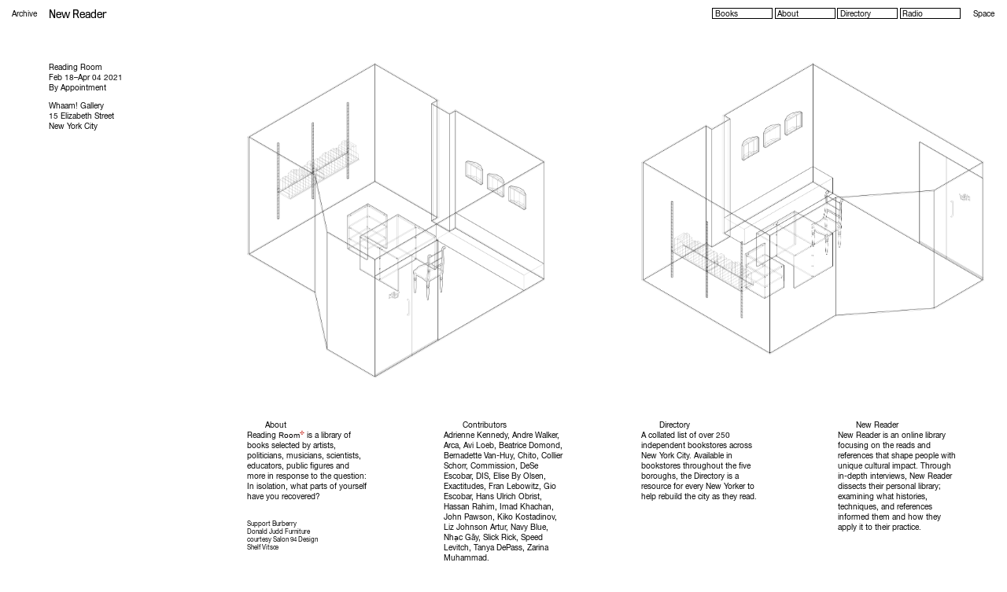

--- FILE ---
content_type: text/html; charset=UTF-8
request_url: https://www.newreader.net/space/about
body_size: 3819
content:
<!DOCTYPE html>
<html>
<head>
	<meta charset="utf-8">
	<meta name="viewport" content="width=device-width, initial-scale=1, minimum-scale=1.0, user-scalable=no">
	
		
			<!-- Global site tag (gtag.js) - Google Analytics -->
<script async src="https://www.googletagmanager.com/gtag/js?id=UA-149267810-1"></script>
<script>
  window.dataLayer = window.dataLayer || [];
  function gtag(){dataLayer.push(arguments);}
  gtag('js', new Date());

  gtag('config', 'UA-149267810-1');
</script>	
	<title>
					New Reader			</title>
	<!-- Site build by Lukas Eigler-Harding -->
	<!-- lukaslukas.com -->
	
	<!--
/**
 * @license
 * MyFonts Webfont Build ID 3805268, 2019-09-07T14:08:20-0400
 * 
 * The fonts listed in this notice are subject to the End User License
 * Agreement(s) entered into by the website owner. All other parties are 
 * explicitly restricted from using the Licensed Webfonts(s).
 * 
 * You may obtain a valid license at the URLs below.
 * 
 * Webfont: HelveticaNeueLTPro-Roman by Linotype
 * URL: https://www.myfonts.com/fonts/linotype/neue-helvetica/pro-55-roman/
 * Copyright: Copyright &#x00A9; 2014 Monotype Imaging Inc. All rights reserved.
 * Licensed pageviews: 250,000
 * 
 * 
 * License: https://www.myfonts.com/viewlicense?type=web&buildid=3805268
 * 
 * © 2019 MyFonts Inc
*/

-->
<link rel="stylesheet" type="text/css" href="https://www.newreader.net/assets/fonts/MyFontsWebfontsKit.css">
<link href="//cloud.typenetwork.com/projects/3281/fontface.css/" rel="stylesheet" type="text/css">	<!-- Favicon -->
	<meta name="msapplication-TileImage" content="https://www.newreader.net/media/site/494d0faff3-1697781890/newreaderfavicon-16x.jpg"> <!-- Windows 8 -->
	<meta name="msapplication-TileColor" content="#00000"/>
	<!--[if IE]><link rel="shortcut icon" href="images/favicons/favicon.ico"><![endif]-->
	<link rel="icon" type="image/png" href="https://www.newreader.net/media/site/494d0faff3-1697781890/newreaderfavicon-16x.jpg">
	<link rel="apple-touch-icon-precomposed" sizes="57x57" href="https://www.newreader.net/media/site/494d0faff3-1697781890/newreaderfavicon-57x.jpg">
	<link rel="apple-touch-icon-precomposed" sizes="72x72" href="https://www.newreader.net/media/site/494d0faff3-1697781890/newreaderfavicon-72x.jpg">
	<link rel="apple-touch-icon-precomposed" sizes="76x76" href="https://www.newreader.net/media/site/494d0faff3-1697781890/newreaderfavicon-76x.jpg">
	<link rel="apple-touch-icon-precomposed" sizes="114x114" href="https://www.newreader.net/media/site/494d0faff3-1697781890/newreaderfavicon-114x.jpg">
	<link rel="apple-touch-icon-precomposed" sizes="120x120" href="https://www.newreader.net/media/site/494d0faff3-1697781890/newreaderfavicon-120x.jpg">
	<link rel="apple-touch-icon-precomposed" sizes="144x144" href="https://www.newreader.net/media/site/494d0faff3-1697781890/newreaderfavicon-144x.jpg">
	<link rel="apple-touch-icon-precomposed" sizes="152x152" href="https://www.newreader.net/media/site/494d0faff3-1697781890/newreaderfavicon-152x.jpg">
		<meta name="description" content="New Reader is an online library focusing on the books that shape people with unique cultural impact. Through in-depth interviews, New Reader dissects their personal library; examining what histories, techniques, and references informed them and how they apply it to their practice." />
	<meta name="keywords" content="Books, Library, Art, Fashion, Politics, culture, interviews, music">

  <!-- Schema.org markup for Google+ -->
			<meta itemprop="name" content="New Reader /space/about" >
	
			<meta itemprop="description" content="New Reader is an online library focusing on the books that shape people with unique cultural impact. Through in-depth interviews, New Reader dissects their personal library; examining what histories, techniques, and references informed them and how they apply it to their practice.">
	
	 
		<meta itemprop="image" content="https://newreader-1a64f.kxcdn.com/media/site/bd413fbf37-1697781896/newreader-readingroom.jpg">
	
	
	<!-- Twitter Card data -->
	<!-- https://developer.twitter.com/en/docs/tweets/optimize-with-cards/overview/summary -->
	<meta name="twitter:card" content="summary">
	<meta name="twitter:site" content="https://www.newreader.net//space/about">
	
			<meta name="twitter:title" content="New Reader /space/about" >
	
			<meta name="twitter:description" content="New Reader is an online library focusing on the books that shape people with unique cultural impact. Through in-depth interviews, New Reader dissects their personal library; examining what histories, techniques, and references informed them and how they apply it to their practice.">
	
	<!-- Twitter summary card with large image must be at least 280x150px -->
	 
		<meta name="twitter:image:src" content="https://newreader-1a64f.kxcdn.com/media/site/bd413fbf37-1697781896/newreader-readingroom.jpg">
	
<!-- Open Graph data -->

			<meta property="og:title" content="New Reader /space/about" >
	
	<meta property="og:type" content="website" />
	<meta property="og:url" content="https://www.newreader.net//space/about" />
	<!-- 1200 x 630 For optimal sharing -->
	 
		<meta property="og:image" content="https://newreader-1a64f.kxcdn.com/media/site/bd413fbf37-1697781896/newreader-readingroom.jpg">
	
			<meta property="og:description" content="New Reader is an online library focusing on the books that shape people with unique cultural impact. Through in-depth interviews, New Reader dissects their personal library; examining what histories, techniques, and references informed them and how they apply it to their practice.">
	
	<meta property="og:site_name" content="New Reader" />


	<link href="https://cdn.plyr.io/3.6.7/plyr.css" rel="stylesheet">
<link href="https://www.newreader.net/assets/main.css?1769004052" rel="stylesheet">
<link href="https://www.newreader.net/assets/space.css?1769004052" rel="stylesheet">	<script src="https://www.newreader.net/assets/javascript/imagesloaded.pkgd.min.js?v=683d59e7"></script>
<script src="https://www.newreader.net/assets/javascript/barba.umd.js?v=683d59e7"></script>
<script src="https://cdnjs.cloudflare.com/ajax/libs/gsap/2.1.3/TweenMax.min.js"></script>
<script src="https://www.newreader.net/assets/javascript/ScrollToPlugin.min.js?v=683d59e7"></script>
<script src="https://cdn.plyr.io/3.6.7/plyr.polyfilled.js"></script>
<script src="https://www.newreader.net/assets/javascript/clamp.min.js?v=683d59e7"></script>
<script src="https://www.newreader.net/assets/javascript/main.js?1769004052"></script>	<script crossorigin="anonymous" src="https://polyfill.io/v3/polyfill.min.js?features=fetch%2CArray.prototype.filter%2CIntersectionObserver%2CArray.prototype.find%2Cdefault%2CHTMLTemplateElement"></script>	<noscript>
		<style type="text/css">
			
			main{opacity: 1;}

		</style>
	</noscript>
</head>
<body data-barba="wrapper">
	<header class="site_header /space/about_page" id="site_header">
		<nav>
			<a class="serials" id="archive_link" href="https://www.newreader.net/archive">Archive</a
			><a class="nr_titling" href="https://www.newreader.net">New Reader</a>
		</nav>
	</header><main data-barba="container" 
			data-barba-namespace="space_about"
			id="newreader_new-reader"
			class="space"
>
	<nav id="sp_main_nav" class="sp_nav">
	<ul>
		<li><a class="mobile_tiny_type" href="/space/books">Books</a></li>
		<li><a class="mobile_tiny_type" href="/space/about">About</a></li>
		<li><a class="mobile_tiny_type" href="/nycbookstores">Directory</a></li>
		<li><a class="mobile_tiny_type" href="/space/radio">Radio</a></li>
		<li><a href="/space">Space</a></li>
	</ul>
</nav>

<a id="sp_mobile_nav" class="sp_nav mobile mobile_tiny_type" href="/space">Space</a>	<article id="sp_info" class="p_break sp_offset scrollable">
	<p>Reading Room<br />
Feb 18–Apr 04 2021<br />
By Appointment</p>
<p>Whaam! Gallery<br />
15 Elizabeth Street<br />
New York City</p></article>	<main class="space_about_grid sp_offset sp_grid">
		<section class="about_images">
							<figure id="about_image" class="about_image">
					<img src="https://newreader-1a64f.kxcdn.com/media/site/0ecc821603-1697781892/reading-room-line-drawing-01.png">
				</figure>
										<figure class="about_image">
					<img src="https://newreader-1a64f.kxcdn.com/media/site/cdc02b3084-1697781894/reading-room-line-drawing-03.png">
				</figure>
					</section>
					<section class="sp_column quarter  first">
	<h2 class="sp_header">About</h2>
	<main class="col_text p_break"><p>Reading <button id="space-footnote" class="footnote_button">Room<sup>✣</sup></button><span id="space-footnote_container" class="mobile_footnote_container"></span> is a library of books selected by artists, politicians, musicians, scientists, educators, public figures and more in response to the question: In isolation, what parts of yourself have you recovered?<br />
<br></p>
<h3>Support Burberry</h3>
<h3>Donald Judd Furniture <br> courtesy Salon 94 Design</h3>
<h3>Shelf Vitsœ</h3></main>
</section>					<section class="sp_column quarter  ">
	<h2 class="sp_header">Contributors</h2>
	<main class="col_text p_break"><p>Adrienne Kennedy, Andre Walker, Arca, Avi Loeb, Beatrice Domond, Bernadette Van-Huy, Chito, Collier Schorr, Commission, DeSe Escobar, DIS, Elise By Olsen, Exactitudes, Fran Lebowitz, Gio Escobar, Hans Ulrich Obrist, Hassan Rahim, Imad Khachan, John Pawson, Kiko Kostadinov, Liz Johnson Artur, Navy Blue, Nhạc Gãy, Slick Rick, Speed Levitch, Tanya DePass, Zarina Muhammad.</p></main>
</section>					<section class="sp_column quarter  ">
	<h2 class="sp_header">Directory</h2>
	<main class="col_text p_break"><p>A collated list of over 250 independent bookstores across New York City. Available in bookstores throughout the five boroughs, the Directory is a resource for every New Yorker to help rebuild the city as they read.</p></main>
</section>					<section class="sp_column quarter  ">
	<h2 class="sp_header">New Reader</h2>
	<main class="col_text p_break"><p>New Reader is an online library focusing on the reads and references that shape people with unique cultural impact. Through in-depth interviews, New Reader dissects their personal library; examining what histories, techniques, and references informed them and how they apply it to their practice.</p></main>
</section>			</main>

	<footer class="">
		<div class="footer_field" id="email_entry"><form id="subForm" class="js-cm-form" action="https://www.createsend.com/t/subscribeerror?description=" method="post" data-id="2BE4EF332AA2E32596E38B640E9056196A4428A0C2234087DC1ABCE3876031F6F649BCF7EF3CA8B7BD4F8FAA5F13CC5D5D3DC97B3DDBA0B24CE4A83A26796C50">	
    <label id="emailLabel" for="fieldEmail">Subscribe</label>
    <input id="fieldEmail" name="cm-skhdhj-skhdhj" type="email" class="js-cm-email-input" placeholder="Enter email for updates" 
    required 
    /><button class="js-cm-submit-button" type="submit">↵</button>
</form>
<script type="text/javascript" src="https://js.createsend1.com/javascript/copypastesubscribeformlogic.js"></script></div>
		<div class="footer_field" id="social_text">
			<p><a href="https://www.instagram.com/newreadernet/">Instagram</a></p>		</div>
		<!-- <div class="footer_field" id="space_link"><a href="/space">Space</a></div> -->
		<div class="footer_field_subsection" id="page_link">
						<a href="https://www.newreader.net/about">Resources</a>
					</div>
					<div class="footer_field_subsection" id="footer_logo">
				<span>Support</span><img src="https://newreader-1a64f.kxcdn.com/media/site/213ab2bb6e-1700590799/prada-nr2-1.svg" class="site_logo" >
			</div>
				<div class="footer_field_subsection" id="copyright">©NewReader</div>	
	</footer>
</body>
</html></main>

--- FILE ---
content_type: text/html; charset=UTF-8
request_url: https://www.newreader.net/space/about.json
body_size: 98
content:
{"space":[{"image":"","internal_id":"space-footnote","character":"\u2723","footnote":"Chair [ viii ]<br>\nDozie Kanu<br>\n2019<br>\n<br>\nCorner Chair 15<br>\nDonald Judd<br>\n1984<br>\n<br>\nDesk 10<br>\nDonald Judd<br>\n1984<br>"}]}

--- FILE ---
content_type: text/css
request_url: https://www.newreader.net/assets/fonts/MyFontsWebfontsKit.css
body_size: 510
content:
/**
 * @license
 * MyFonts Webfont Build ID 3805268, 2019-09-07T14:08:20-0400
 * 
 * The fonts listed in this notice are subject to the End User License
 * Agreement(s) entered into by the website owner. All other parties are 
 * explicitly restricted from using the Licensed Webfonts(s).
 * 
 * You may obtain a valid license at the URLs below.
 * 
 * Webfont: HelveticaNeueLTPro-Roman by Linotype
 * URL: https://www.myfonts.com/fonts/linotype/neue-helvetica/pro-55-roman/
 * Copyright: Copyright &#x00A9; 2014 Monotype Imaging Inc. All rights reserved.
 * Licensed pageviews: 250,000
 * 
 * 
 * License: https://www.myfonts.com/viewlicense?type=web&buildid=3805268
 * 
 * © 2019 MyFonts Inc
*/


/* @import must be at top of file, otherwise CSS will not work */
@import url("//hello.myfonts.net/count/3a1054");

  
@font-face {font-family: 'HelveticaNeueLTPro-Roman';src: url('webfonts/3A1054_0_0.eot');src: url('webfonts/3A1054_0_0.eot?#iefix') format('embedded-opentype'),url('webfonts/3A1054_0_0.woff2') format('woff2'),url('webfonts/3A1054_0_0.woff') format('woff'),url('webfonts/3A1054_0_0.ttf') format('truetype');}
 

--- FILE ---
content_type: text/css
request_url: https://cloud.typenetwork.com/projects/3281/fontface.css/
body_size: 268
content:
/* This CSS resource incorporates links to font software which is the
   valuable copyrighted property of Type Network, Inc. and/or their
   suppliers. You may not attempt to copy, install, redistribute,
   convert, modify or reverse engineer this font software. Please
   contact Type Network with any questions: www.typenetwork.com */

  
@font-face {
font-family: "Titling Gothic FB Nar Reg";
font-weight: normal; 
font-style: normal; 
font-display: swap; 


src: url("//fastly-cloud.typenetwork.com/projects/3281/779_vdef_emp_40b9.woff2?ddc0ee1b29f22d0bf691ca97fc73962a4cad3c8e") format("woff2"),
     url("//fastly-cloud.typenetwork.com/projects/3281/779_vdef_emp_40b9.woff?ddc0ee1b29f22d0bf691ca97fc73962a4cad3c8e") format("woff");

}


--- FILE ---
content_type: text/css
request_url: https://www.newreader.net/assets/main.css?1769004052
body_size: 7758
content:
/**
 * @license
 * MyFonts Webfont Build ID 3867246, 2020-12-16T11:57:38-0500
 * 
 * The fonts listed in this notice are subject to the End User License
 * Agreement(s) entered into by the website owner. All other parties are 
 * explicitly restricted from using the Licensed Webfonts(s).
 * 
 * You may obtain a valid license at the URLs below.
 * 
 * Webfont: Titling Gothic FB Narrow Regular by Font Bureau
 * URL: https://www.myfonts.com/collections/font-bureau-foundry
 
 * © 2025 MyFonts Inc. */


  
@font-face {
  font-family: "TitlingGothicFBNarrowRegular";
  src: url('/assets/webFonts/TitlingGothicFBNarrowRegular/font.woff2') format('woff2'), url('/assets/webFonts/TitlingGothicFBNarrowRegular/font.woff') format('woff');
}

:root {
		--header_type: 1.25rem;
		--header_type_lh: 1.4rem;

		--main_type: 1.25rem;
		--main_type_lh: 1.7rem;

    --tiny_type: 0.8rem;
    --tiny_type_lh: 1.8rem;

    --extra_tiny_type: 0.6rem;

    --small_type: 1.1rem;
    --small_type_lh: 1.3rem;

    --gothic: "TitlingGothicFBNarrowRegular", HelveticaNeueLTPro-Roman, HelveticaNeue, Helvetica, Arial, sans-serif;
    --helvetica: HelveticaNeueLTPro-Roman, HelveticaNeue, Helvetica, Arial, sans-serif;

    --m_archive_width: 3.7rem;

    --red: #C41C12;
}


button, input, a{
	outline: none;
	-webkit-outline: none;
}

.using_keyboard button:focus,
.using_keyboard input:focus,
.using_keyboard a:focus{
	color: var(--red);
}


*{
	-webkit-font-smoothing: antialiased;
	-moz-osx-font-smoothing: grayscale;
}

img{
	pointer-events: none;
}

/**::-moz-selection { background-color: red}*/
/**::selection { background-color: red; }*/

body, html{
	padding: 0;
	margin: 0;
	font-size: 0.78125vw;
	font-family: var(--helvetica); 
	font-weight: normal;
	font-style: normal;
}

html{
	width: 100vw;
	overflow-x: hidden;
}

main{
	opacity: 0;
}

@media( max-width: 1024px){
	body, html{ font-size: 1.12vw; }	
}

@media(max-width: 768px){
	body, html{ font-size: 12px; }
}

@media(min-width: 2500px){
	body, html{ font-size: 19px; }
}

h1, h2, h3, h4, h5, h6, p, ul, li, ol, pre, code{
	font-size: 1rem;
	font-weight: normal;
	font-style: normal;
	padding: 0;
	margin: 0;
}

h1, .nr_titling, .column h2.nr_titling, h2.next_interview_titling{
	 font-family: var(--gothic);
   font-display: swap;
   font-style: normal;
   font-weight: normal;
   font-size: 1.4rem;
   line-height: 1.5rem;
}

h1.reg{
	font-family: var(--helvetica);
	font-size: 1rem;
}

@media(max-width: 768px){
	.mobile_tiny_type{
		font-size: var(--tiny_type);
		line-height: var(--tiny_type_lh);
	}


	.profile_mobile_title.mobile .nr_titling.mobile_tiny_type{
		font-family: var(--helvetica);
	}


	h1, .nr_titling:not(.mobile_tiny_type), .column h2.nr_titling, h2.next_interview_titling{
		font-size: var(--header_type);
		line-height: var(--header_type_lh);
	}

	.column h2.nr_titling.mobile_small_type{
		line-height: var(--tiny_type_lh);
	}

	.mobile_small_type, 
	h2.nr_titling.mobile_small_type,
	.column h2.nr_titling.mobile_small_type, 
	.nr_titling.mobile_small_type{
		font-size: var(--small_type);
	}

	/*.home_page .nr_titling:not(.mobile_tiny_type):not(.home_preview_title){
		font-size: 1.4rem;
    line-height: 1.5rem;
	}*/

}

.site_logo{
	height: 1.4rem;
	padding: 0;
	margin: 0;
	display: inline;
	vertical-align: bottom;
	z-index: 1000;
}

a{
	text-decoration: none;
	color: black;
}

/*

	desktop
	helvetica 15/17 (serials)
	helvetica 17/20 (4-line preview + footer home)
	helvetica 22/35 (body profile)



*/

.mobile{ display: none; }

@media(max-width: 768px){
	.mobile{ display: block; }
	.not_mobile{ display: none !important; }
}

.img_preload{
	/*filter: blur(5px);*/
	opacity: 0;
}

.home_profiles .img_preload{
	filter: unset;
}

.img_preload.loaded{
	/*transition: 0.15s filter ease-in .15s;*/
	filter: none;
}

/****************************** HEADER ******************************/

.site_header{
	position: fixed;
	top: 0;
	left: 0;
	padding-left: 1.5rem;
	box-sizing: border-box;
	padding-top: 1rem;
	height: 3.33rem;
	z-index: 1000;
}

.site_header a{
	vertical-align: bottom;
}


.serials{
	font-family: HelveticaNeueLTPro-Roman, HelveticaNeue, Helvetica, Arial, sans-serif; 
	display: inline-block;
	width: 4.66rem;
	font-size: 1rem;
	line-height: 1.133rem;
	overflow-x: hidden;
	box-sizing: border-box;
	padding-bottom: 0.1rem;
}

@media(max-width: 768px){
	.site_header{
		padding-left: 0.7rem;
	}

	.serials{
		font-size: var(--tiny_type);
		width: var(--m_archive_width);
	}
}

/****************************** HOME ******************************/

.home_profiles{
	list-style: none;
	display: flex;
	margin: 0;
	padding: 0;
	padding-left: 1.125rem;
	padding-right: 1.125rem;
	margin-bottom: 30rem;
	margin-top: 3.33rem;
	box-sizing: border-box;
	flex-wrap: wrap;
	justify-content: flex-start;
	align-items: stretch;
}

.home_profile_preview{
	box-sizing: border-box;
	padding-left: 0.375rem;
	padding-right: 0.375rem;
	padding-bottom: 3rem;
	flex-basis: 33.33%;
	width: 33.33%;
}


.home_profile_preview a{
	display: block;
	width: 100%;

}

.home_profile_image{
	position: relative;
	display: block;
	width: 100%;
	height: 40.4vw;
	margin-bottom: 1.5rem;
	overflow: hidden;
	background-repeat: no-repeat;
	background-size: 100%;
	background-position: center;
}

.home_image, .hidden_home_image{
	width: 100%;
	object-fit: contain;
}

.hidden_home_image{
	position: absolute;
	top: 0;
	left: 0;
	visibility: hidden;
}

.hidden_home_image.visible_image{
	visibility: visible;
}

.home_preview_serial{
	display: inline-block;
	vertical-align: bottom;
	width: 4.66rem;
	overflow-x: hidden;
}

@media(max-width: 768px){
	.home_preview_serial{
		width: var(--m_archive_width);
	}
}

.home_preview_title{
	display: inline-block;
	vertical-align: bottom;
}

.home_preview_text{
	margin-top: 1rem;
	overflow-y: hidden;
	max-height: 5.9rem;
}
.home_preview_text *{
	font-size: 1.133rem;
	line-height: 1.5rem;
}

@media(max-width: 768px){
	.home_preview_text *{
		font-size: var(--main_type);
    line-height: var(--main_type_lh);
	}
}

.home_preview_text p{
	text-indent: 4.66rem;
 -webkit-box-orient: vertical;
	display: -webkit-box;
	-webkit-line-clamp: 4;
	text-overflow: ellipsis;
}

@media only screen and (max-width: 1024px) {
	.home_profile_preview{
		flex-basis: 50%;
		width: 50%;
		margin-bottom: 1rem;
	}

	.home_profile_image{ height: 60.25vw; }
}

@media(max-width: 768px){
	
	.home_preview_text{
		max-height: 100%;
	}

	.home_profiles{
		padding-left: 0.7rem;
		padding-right: 0.7rem;
		margin-bottom: 9rem;
		display: flex;
	}

	.mbl_order--1{ order: 1; }
	.mbl_order--2{ order: 2; }
	.mbl_order--3{ order: 3; }
	.mbl_order--4{ order: 4; }
	.mbl_order--5{ order: 5; }
	.mbl_order--6{ order: 6; }
	.mbl_order--7{ order: 7; }
	.mbl_order--8{ order: 8; }
	.mbl_order--9{ order: 9; }
	.mbl_order--10{ order: 10; }
	.mbl_order--11{ order: 11; }
	.mbl_order--12{ order: 12; }
	.mbl_order--13{ order: 13; }
	.mbl_order--14{ order: 14; }
	.mbl_order--15{ order: 15; }
	.mbl_order--16{ order: 16; }
	.mbl_order--17{ order: 17; }
	.mbl_order--18{ order: 18; }
	.mbl_order--19{ order: 19; }
	.mbl_order--20{ order: 20; }
	.mbl_order--21{ order: 21; }
	.mbl_order--22{ order: 22; }
	.mbl_order--23{ order: 23; }
	.mbl_order--24{ order: 24; }
	.mbl_order--25{ order: 25; }
	.mbl_order--26{ order: 26; }
	.mbl_order--27{ order: 27; }
	.mbl_order--28{ order: 28; }
	.mbl_order--29{ order: 29; }
	.mbl_order--30{ order: 30; }
	.mbl_order--31{ order: 31; }
	.mbl_order--32{ order: 32; }
	.mbl_order--33{ order: 33; }
	.mbl_order--34{ order: 34; }
	.mbl_order--35{ order: 35; }
	.mbl_order--36{ order: 36; }
	.mbl_order--37{ order: 37; }
	.mbl_order--38{ order: 38; }
	.mbl_order--39{ order: 39; }
	.mbl_order--40{ order: 40; }
	.mbl_order--41{ order: 41; }
	.mbl_order--42{ order: 42; }
	.mbl_order--43{ order: 43; }
	.mbl_order--44{ order: 44; }
	.mbl_order--45{ order: 45; }
	.mbl_order--46{ order: 46; }
	.mbl_order--47{ order: 47; }
	.mbl_order--48{ order: 48; }
	.mbl_order--49{ order: 49; }
	.mbl_order--50{ order: 50; }
	.mbl_order--51{ order: 51; }
	.mbl_order--52{ order: 52; }
	.mbl_order--53{ order: 53; }
	.mbl_order--54{ order: 54; }
	.mbl_order--55{ order: 55; }
	.mbl_order--56{ order: 56; }
	.mbl_order--57{ order: 57; }
	.mbl_order--58{ order: 58; }
	.mbl_order--59{ order: 59; }
	.mbl_order--60{ order: 60; }
	.mbl_order--61{ order: 61; }
	.mbl_order--62{ order: 62; }
	.mbl_order--63{ order: 63; }
	.mbl_order--64{ order: 64; }
	.mbl_order--65{ order: 65; }
	.mbl_order--66{ order: 66; }
	.mbl_order--67{ order: 67; }
	.mbl_order--68{ order: 68; }
	.mbl_order--69{ order: 69; }
	.mbl_order--70{ order: 70; }
	.mbl_order--71{ order: 71; }
	.mbl_order--72{ order: 72; }
	.mbl_order--73{ order: 73; }
	.mbl_order--74{ order: 74; }
	.mbl_order--75{ order: 75; }
	.mbl_order--76{ order: 76; }
	.mbl_order--77{ order: 77; }
	.mbl_order--78{ order: 78; }
	.mbl_order--79{ order: 79; }
	.mbl_order--80{ order: 80; }
	.mbl_order--81{ order: 81; }
	.mbl_order--82{ order: 82; }
	.mbl_order--83{ order: 83; }
	.mbl_order--84{ order: 84; }
	.mbl_order--85{ order: 85; }
	.mbl_order--86{ order: 86; }
	.mbl_order--87{ order: 87; }
	.mbl_order--88{ order: 88; }
	.mbl_order--89{ order: 89; }
	.mbl_order--90{ order: 90; }
	.mbl_order--91{ order: 91; }
	.mbl_order--92{ order: 92; }
	.mbl_order--93{ order: 93; }
	.mbl_order--94{ order: 94; }
	.mbl_order--95{ order: 95; }
	.mbl_order--96{ order: 96; }
	.mbl_order--97{ order: 97; }
	.mbl_order--98{ order: 98; }
	.mbl_order--99{ order: 99; }
	.mbl_order--100{ order: 100; }

	.home_profile_preview{
		padding-left: 0rem;
		padding-right: 0rem;
		flex-basis: 100%;
		width: 100%;
		margin-bottom: 1rem;
	}
	.home_profile_image{ 
		height: calc(125.8vw - 1.8rem); 
	}

	.home_profile_preview{
		padding-bottom: 2rem;
	}

	.home_preview_text p{
		text-indent: var(--m_archive_width);
	 -webkit-box-orient: none;
		display: block;
		-webkit-line-clamp: 4;
		text-overflow: ellipsis;
	}


}

@media(min-width: 2500px){
	/* maximum size */
	.home_profiles{
		margin: 0 auto;
		margin-top: 3.33rem;
		width: 2500px;
	}

	.home_profile_image{
		height: 1001.3px;
	}
}


/****************************** PROFILE ******************************/

.profile_titling{
	position: -webkit-sticky;
	position: sticky;	
	box-sizing: border-box;
	padding-top: 1rem;
	height: 3.33rem;
	top: 0;
	margin-left: 22.5vw;
}

@media(max-width: 768px){
	.profile_titling{
		position: fixed;
		left: 22.5vw;
		margin-left: 0;
	}
}

.profile_titling h1,
.profile_titling h2{
	display: inline-block;
	vertical-align: bottom;
}

.profile_titling h2{
	width: 4.66rem;
	overflow-x: hidden;
}

.profile_index{
	position: fixed;
	top: 0;
	margin-top: 1rem;
	right: 0;
	/*margin-right: 10rem;*/
	margin-right: 8rem;
}

@media (min-width: 768px){
	.last_interview .profile_index{
		transition: opacity 0.2s ease-in;
	}
	.profile_index.inactive{
		opacity: 0 !important;
		pointer-events: none !important;
	}
}

.profile_index .index_item{
	padding-right: 2rem;
}

@media(max-width: 1024px){
	.profile_index{
		/*margin-right: 5.2rem;*/
		margin-right: 3.2rem;
	}
}

ul.index{
	list-style: none;
}

.profile_index h3{
	margin-left: 3.2rem;
	font-size: 1rem;
	line-height: 1.66rem;
	margin-bottom: 0.6rem;
}

.profile_index h5{
	font-size: var(--tiny_type);
	line-height: var(--tiny_type_lh);
}

@media(min-width: 768px){
	/* for overflow scrolling */
	.profile_index .index_item:active:before,
	.profile_index .index_item:hover:before, 
	.profile_index .index_item.active:before{
		left: 0rem;
	}

	.profile_index h3{
		margin-left: 5.6rem;
	}

	.profile_index h5{
		padding-left: 2.4rem;
	}

	.profile_index .index{
		max-height: calc(100vh - 3.33rem);
		overflow-x: visible;
		overflow-y: scroll;
		scrollbar-width: none;
	}

	.profile_index .index::-webkit-scrollbar{
		width: 2px;
		margin-left: -2px;
	}

	.profile_index .index:::-webkit-scrollbar-thumb{
		background-color: transparent;	
	}

	.profile_index .index:hover::-webkit-scrollbar-thumb{
		width: 2px;
		border-radius: 0.2rem;
		background-color: transparent;	
	}


	.profile_index .index li:last-of-type{
		padding-bottom: 6rem;
	}
}

.profile_index .index h4{
	font-size: 1rem;
	line-height: 1.66rem;
	width: 9.6rem;
	flex-basis: 9.6rem;
}

.index_item{ 
	position: relative;
	display: flex;
	box-sizing: border-box;
	flex-wrap: wrap;
	justify-content: flex-start;
	align-items: stretch;
	cursor: pointer; 
}

.index_item a{
	display: flex;
	box-sizing: border-box;
	flex-wrap: wrap;
	justify-content: flex-start;
	align-items: stretch;
}

@media(max-width: 768px){
	.archive_index .index_item a{
		width: 100%;
	}
}

@media(any-hover: hover){
	.index_item:hover:before{
		content: "";
		height: 2px;
		width: 1.5rem;
		background-color: var(--red);
		position: absolute;
		top: 0.7rem;
		left: -2.4rem;
	}

	.archive_index .index_item:hover:before{
		left: -2.5rem;
		height: 2px;
	}
}


.index_item:active:before, .index_item.active:before{
	content: "";
	height: 2px;
	width: 1.5rem;
	background-color: var(--red);
	position: absolute;
	top: 0.7rem;
	left: -2.4rem;
}


.archive_index .index_item:active:before{
	left: -3.65rem;
}

@media(max-width: 768px){
	.archive_index .index_item:active:before,
	.index_item:active:before{
		left: -3.65rem;
	}
}


.index_item h5, .index_item h4{
	display: inline-block;
	vertical-align: top;
}

.index_item h5{
	width: 3.2rem;
	flex-basis: 3.2rem;
}

.index_item h4{
	width: 100%;
	flex-basis: calc(100% - 4.66rem);
}


@media(max-width: 768px){
	.interview_wrapper{
		margin-top: 3.33rem;
	}
}


.header_image_placeholder{
	margin-left: calc(22.5vw + 4.66rem);
	width: 62.66rem;
	height: 78.8303225806rem;
	margin-bottom: 6rem;
	background-repeat: no-repeat;
	background-size: 100%;
	background-position: center;
	overflow: hidden;
}

.header_image{
	width: 100%;
}

@media( max-width: 1024px){
	.header_image_placeholder{
		width: 42.78rem;
		height: 53.82rem;
	}
}


@media(max-width: 768px){
	.mobile_profile_titling{
		display: flex;
		flex-wrap: wrap;
		justify-content: flex-start;
		align-items: stretch;
		margin-bottom: 0.75rem;
	}

	.mobile_profile_titling h2{
		font-size: var(--tiny_type);
		line-height: 1.6rem;
		flex-basis: var(--m_archive_width);
		width: var(--m_archive_width);
		transform: translateY(-0.1rem);
	}
	.mobile_profile_titling h1{
		flex-basis: calc(100% - var(--m_archive_width));
		width: calc(100% - var(--m_archive_width));
	}
}

.interview{ margin-bottom: 9rem; }


.interview, .interview *{
	font-family: HelveticaNeueLTPro-Roman, HelveticaNeue, Helvetica, Arial, sans-serif; 
	font-size: 1.466rem;
	line-height: 2.33rem;
}

.interview a{
	color: var(--red);
}

.interview h4.timestamp{
	display: none;
	border: solid 0.9px black;
	border-radius: 4px;
	font-size: var(--tiny_type);
	line-height: 1.13rem;
	width: auto;
	padding-left: 2px;
	padding-right: 2px;
	padding-top: 1px;
	margin-bottom: 1rem;
	margin-left: 3.175rem;
}

.interview h1{
	font-size: 1rem;
	padding-top: 1rem;
	line-height: 1.13rem;	
}


@media(max-width: 768px){
	.interview, .interview *{
		font-family: HelveticaNeueLTPro-Roman, HelveticaNeue, Helvetica, Arial, sans-serif; 
    font-size: var(--main_type);
    line-height: var(--main_type_lh);
	}	

	.interview h1{
		font-size: var(--tiny_type);
		padding-top: var(--tiny_type);
		line-height: 1.13rem;	
	}

	.interview h4.timestamp{display: none;}

}

.interview h1{
	margin-left: 22.5vw;
	width: 4.66rem;
	overflow-x: hidden;
	overflow-y: hidden;
}

.interview h2,
.interview h3,
.interview h4,
.interview h5,
.interview h6,
.interview ul,
.interview ol,
.interview p{
	width: 48.2rem;
}

@media( max-width: 1024px){
	.interview h2,
	.interview h3,
	.interview h4,
	.interview h5,
	.interview h6,
	.interview ul,
	.interview ol,
	.interview p{
		width: 42.78rem;
	}
}

.interview h2,
.interview h3,
.interview h4,
.interview h5,
.interview h6,
.interview ul,
.interview ol,
.interview p,
.interview figure.left-aligned,
.interview figure.right-aligned,
.interview figure,
.interview > button{
	margin-left: calc(22.5vw + 4.66rem);

}

.interview h6{
	/* 15/17 */
	margin-top: 4.5rem;
	font-size: 1rem;
	line-height: 1.13rem;
	color: #2B2E34;
}

@media (max-width: 768px){
	.interview h6{
		font-size: var(--tiny_type);
		margin-top: 2.33rem;
	}
}

@media (min-width: 768px){
	/*.interview p:first-of-type + h1{ margin-top: 3.67rem; }*/
	.interview p + h1:first-of-type{ margin-top: 3.67rem; }
}

.interview p + h1{ margin-top: -2.33rem; }
.interview p{ margin-bottom: 2.33rem; }

.interview p + figure,
.interview p + figure.left-aligned,
.interview p + figure.right-aligned{ 
	margin-top: 2.86rem; 
}

.interview figure.video,
.interview figure.sixteen-nine{
	border: none;
	position: relative;
	width: 48.2rem;
	height: 0;
	padding-top: 27.1125rem;
}

.interview figure.four-three{
	border: none;
	position: relative;
	width: 48.2rem;
	height: 0;
	padding-top: 36.15rem;
}

.interview figure.twentyone-nine{
	border: none;
	position: relative;
	width: 48.2rem;
	height: 0;
	padding-top: 20.657rem;
}

.interview figure.video iframe,
.interview figure.sixteen-nine iframe, 
.interview figure.four-three iframe,
.interview figure.twentyone-nine iframe{
	border: none;
	position: absolute;
	top: 0;
	left: 0;
	width: 100%;
	height: 100%;
}

.interview figure img, .interview figure video{
	width: 100%;
	margin-left: 0;
}

.interview figure video{
	cursor: pointer;
}

.interview figure.left-aligned,
.interview figure.right-aligned{
	width: 62.66rem;
	margin-top: 4.5rem;
}

@media( max-width: 1024px){
	.interview figure.left-aligned,
	.interview figure.right-aligned{
		width: 42.78rem;
	}
}


.interview figure.left-aligned + figure.left-aligned{ margin-top: 3rem; }
.interview figure.left-aligned + figure.right-aligned{ margin-top: 3rem; }
.interview figure.right-aligned + figure.right-aligned{ margin-top: 3rem; }
.interview figure.right-aligned + figure.left-aligned{ margin-top: 3rem; }
.interview figure.left-aligned + h1{ margin-top: 3.67rem; }

@media(max-width: 768px){

	.interview figure.left-aligned{
		margin-top: 1rem;
	}
	.interview figure.left-aligned + figure.left-aligned{ margin-top: -1.5rem; }
	.interview figure.left-aligned + figure.right-aligned{ margin-top: -1.5rem; }
	.interview figure.right-aligned + figure.right-aligned{ margin-top: -1.5rem; }
	.interview figure.right-aligned + figure.left-aligned{ margin-top: -1.5rem; }
	.interview figure.left-aligned + h1{ margin-top: 1rem; }

	.interview figure.right-aligned + figure.fullbleed{ margin-top: -1.5rem; }
	.interview figure.left-aligned + figure.fullbleed{ margin-top: -1.5rem; }

	.interview figure.right-aligned + .interview figure.right-bleed{ margin-top: -1.5rem; }
	.interview figure.left-aligned + .interview figure.right-bleed{ margin-top: -1.5rem; }

	.interview figure.fullbleed + figure.right-aligned{ margin-top: -1.5rem; }
	.interview figure.fullbleed + figure.left-aligned{ margin-top: -1.5rem; }

	.interview figure.right-bleed + figure.right-aligned{ margin-top: -1.5rem; }
	.interview figure.right-bleed + figure.left-aligned{ margin-top: -1.5rem; }

	.interview figure.fullbleed + figure.fullbleed{ margin-top: -1.5rem; }
	.interview figure.right-bleed + figure.right-bleed{ margin-top: -1.5rem; }

}

.interview figure.fullbleed{
	width: calc(100vw - 3.2rem);
	margin-left: 1.5rem;
	margin-top: 4.5rem;
	margin-bottom: 4.5rem;
}

.interview figure.right-bleed{
	width: calc(77.5vw - 4.66rem);
	margin-left: calc(22.5vw + 4.66rem);
	margin-top: 4.5rem;
	margin-bottom: 4.5rem;		
}


.mobile_footnote_container{
	display: none;
	opacity: 0;
	position: absolute;
	z-index: -1;
	left: 0;
	margin-left: 6.16rem;
	padding-bottom: 4.66rem;
	width: 15%;
	transform: translateY(-100%);
}

@media(max-width: 768px){
	.mobile_footnote_container{
		position: relative;
		padding-bottom: 0;
		width: 100%;
		left: auto;
		margin-left: calc(-1 * var(--m_archive_width));
		margin-top: 1.2rem;
		margin-bottom: 1rem;
		transform: translateY(0%);
	}

	.interview p:first-of-type .mobile_footnote_container{
		margin-left: 0;
		width: calc(100% - var(--m_archive_width));
	}

	.interview p:first-of-type .mobile_footnote_container h4,
	.interview .mobile_footnote_container h4{
		display: block;
		margin-left: calc(-1 * var(--m_archive_width));
		width: calc(100% - var(--m_archive_width));
		text-align: left;
		margin-bottom: -1.4rem;
	}

}

.mobile_footnote_container img{
	display: block;
	width: calc(100% - var(--m_archive_width));
	margin-bottom: 0.864rem;
}

.interview .mobile_footnote_container h4{
	display: inline-block;
	margin-left: 0;
	width: 3.2rem;
	color: var(--red);
	vertical-align: top;
	font-size: 1rem;
  line-height: 1.5rem;
}

.interview .mobile_footnote_container p{
	display: inline-block;
	width: calc(100% - 6.2rem);
	margin-left: -3.5rem;
	margin-bottom: 0;
	text-indent: 3.2rem;
	vertical-align: top;
	font-size: 1rem;
  line-height: 1.4rem;
}

@media(max-width: 768px){
	.mobile_footnote_container img{
		width: 65%;
	}

	.interview .mobile_footnote_container p,
	.interview .mobile_footnote_container p:first-of-type{
		width: 52%;
		margin-bottom: 0;
		margin-left: -3.5rem;
	}

	.interview p:first-of-type .mobile_footnote_container p:first-of-type{
		margin-left: 0;
	}

}

.index_button, .footnote_button{
	-webkit-appearance: none;
	-moz-appearance: none;
	background-color: transparent;
	color: black;
	border: none;
	padding: 0;
	margin: 0;
	transition: color 0.25s;
}

.index_button{ cursor: default; }
.footnote_button{ cursor: pointer; }
.footnote_button.active{ color: var(--red); }

.index_button:before{
	display: block;
	content: "";
	position: absolute;
	background-color: var(--red);
	height: 2px;
	width: 1.5rem;
	margin-top: -1.2rem;
	left: calc(22.25vw + 0.3rem);
	opacity: 0;
	transition: width 0.25s, opacity 0.25s;
}

@media(any-hover: hover){
	.index_button:hover{
		color: var(--red);
		transition-delay: 0.1s;
		transition: color 0.25s;
	}

	.index_button:hover:before{
		opacity: 1;
		width: 1.5rem;
	}
}

@media(max-width: 768px){
	.index_button:before{
		left: 0.7rem;
	}

}

.index_button.active{
	color: var(--red);
	transition-delay: 0.1s;
	transition: color 0.25s;
}

.index_button.active:before{
	opacity: 1;
	width: 1.5rem;
	transition-delay: 0.1s;
	transition: width 0.25s, opacity 0.25s;
}

.index_button sup, .footnote_button sup{
	/*font-size: 0.8rem;*/
	font-size: 1rem;
	line-height: 1rem;
}

.footnote_button sup{
	color: var(--red);
}


.mobile_reveal_index{
	display: none;
	position: fixed;
	box-sizing: border-box;
	padding-top: 0.5rem;
	padding-left: 0.6rem;
	top: calc(100vh - 4.4rem);
	height: 4.4rem;
	width: 4.4rem;
	color: black;
	overflow: hidden;
	box-sizing: border-box;
	border: solid 0.9px black !important;
	border-radius: 0px /*4px*/;
	background-color: white;
	z-index: 10;
}

.mobile_reveal_index h3,
.mobile_reveal_index h4{
	font-size: var(--tiny_type);
	text-align: left;
}

.mobile_reveal_index h3{
	padding-bottom: 3rem;
}

@media(max-width: 768px){
	
	.mobile_reveal_index{
		display: block;
		left: 0;
	}


	.interview_wrapper{
		width: 100vw;
		box-sizing: border-box;
		padding-left: 0.7rem;
		padding-right: 0.7rem;

	}
	
	.header_image_placeholder{
		height: calc(125.8vw - 1.8rem); 
	}

	.header_image_placeholder, 
	.interview figure.fullbleed,
	.interview figure.left-aligned,
	.interview figure.right-bleed{
		margin-left: auto;
		width: 100%;
		margin: 0 auto;
		margin-bottom: 1.5rem;
	}
	
	.interview h2,
	.interview h3,
	.interview h4,
	.interview h5,
	.interview h6,
	.interview ul,
	.interview ol,
	.interview p,
	.interview figure.right-aligned,
	.interview figure,
	.interview figure.video,
	.interview figure.sixteen-nine,
	.interview figure.four-three,
	.interview figure.twentyone-nine,
	.interview > button{
		margin-left: var(--m_archive_width);
		width: calc(100% - 4.3rem);
	}

	.interview p:first-of-type{
		text-indent: var(--m_archive_width);
		margin-left: 0;
		margin-bottom: 3.73rem;
		width: calc(100% - 1.1rem);
	}

	/* IFRAME (video: tag): */
	.interview figure.video,
	.interview figure.sixteen-nine{
		padding-top: calc(56.25% - 2.41875rem);
	}

	.interview figure.four-three{
		padding-top: calc(75% - 3.225rem);
	}

	.interview figure.twentyone-nine{
		padding-top: calc(42.857% - 1.8429rem);
	}


	/*.interview figure.left-aligned{
		width: calc(100% - 6.4rem);
	}*/

	.interview figure.right-aligned{
		width: calc(100% - var(--m_archive_width));
	}

	.interview h1{
		margin-left: 0;
		width: var(--m_archive_width);
		overflow-x: hidden;
	}

	.profile_index{
		top: 101vh;
		left: 0;
		margin-left: 0;
		margin-right: 0;
		box-sizing: border-box;
		border-top: solid 0.9px black;
		border-top-right-radius: 0;
		border-top-left-radius: 0;
		padding-left: 0.7rem;
		padding-right: 0.7rem;
		right: 0;
		width: 100vw;
		height: calc(100vh - 25rem);
		z-index: 9;
		overflow-x: hidden;
		overflow-y: scroll;
		-webkit-overflow-scrolling: touch;
		background-color: white;
	}

	.profile_index .index{
		position: relative;
		margin-top: 2rem;
		margin-left: var(--m_archive_width);
		padding-bottom: 10rem;
	}

	.profile_mobile_title{
		position: -webkit-sticky;
		position: sticky;
		margin-top: 0;
		top: 1rem;
		margin-left: 0;
		display: flex;
	}

	.profile_mobile_title h5{
		width: var(--m_archive_width);
		flex-basis: var(--m_archive_width);

	}


	.profile_index .index_item,
	.archive_index .index_item{
		display: block;
	}

	.archive_index a{
		display: block;
	}

	.profile_index .index h5,
	.column .archive_index .index_item h5{
		width: 100%;
		display: block;
		padding-top: 0.2rem;
		line-height: var(--small_type_lh);
	}

	.profile_index .index h4,
	.column .archive_index .index_item h4{
		display: block;
		width: 50vw;
		font-size: var(--small_type);
    line-height: var(--small_type_lh);
    margin-bottom: var(--small_type_lh);
	}

}

.next_interviews{
	list-style: none;
	padding: 0;
	margin: 0;
	margin-bottom: 5rem;
}

.next_interviews_section[data-next-interview=""]{
	/*
		3.33rem = footer height
		4.5rem + 1.13rem = interview credit spacing
	*/
	margin-bottom: calc(22.5vw + 4.66rem - (3.33rem + 4.5rem + 1.13rem));
}

.up_next_title{
	margin-left: 1.5rem;
	transform: translateY(2.33rem);
	font-size: 1rem;
  line-height: 1.133rem;
  cursor: pointer;
}

@media(max-width: 768px){
	.up_next_title{
		margin-left: var(--left_offset);
		font-size: var(--tiny_type);
	}
}
	

.next_interview{
	box-sizing: border-box;
	border-top: solid 0.9px black;
	border-bottom: solid 0.9px black;
	border-left: solid 0.9px black;
	border-top-left-radius: 4px;
	border-bottom-left-radius: 4px;
	padding: 0.5rem;
	padding-left: 0.7rem;
	padding-right: 0;
	height: 5rem;
	margin-left: 3.9rem;
	margin-bottom: -0.9px;
	width: calc(100% - 3.9rem);
	overflow-y: hidden;
	overflow-x: scroll;
}

.next_interview a{
	display: inline-block;
	min-width: 100vw;
	white-space: nowrap;
}

.next_interview a span{
	display: inline-block;
	margin-right: 2rem;
	vertical-align: top;
}

.next_interview a .next_interview_image{
	width: 7.5rem;
	height: 4.5rem;
	object-fit: contain;
	object-position: left bottom;
	vertical-align: top;
}

.next_interview a h4{
	display: inline-block;
	vertical-align: bottom;
	width: 12rem;
	font-size: var(--tiny_type);
	line-height: 1.13rem;
}
.next_interview a h2{
	display: inline-block;
	vertical-align: bottom;	
}

/* appending temp styles */

main.requested .profile_index{
	pointer-events: none;
	display: none;
	opacity: 0;
}



/****************************** ABOUT ******************************/

.five_columns.textpage_columns{
	/*margin-top: 56.1rem;*/
	margin-top:7.99rem;
	margin-bottom: 30rem;
	box-sizing: border-box;
	padding-left: 1.125rem;
}

@media(min-height: 725px) and (min-width: 768px){
	.five_columns.textpage_columns{
		margin-bottom: calc(100vh - 32rem);
	}
}

@media(min-height: 601px) and (max-height: 724px) and (min-width: 768px){
	.five_columns.textpage_columns{
		margin-bottom: calc(100vh - 34rem);
	}
}

@media(max-height: 600px){
	.five_columns.textpage_columns{
		margin-top: 30rem;
	}
}

.five_columns{
	width: 100%;
	display: flex;
	margin: 0;
	padding: 0;
	box-sizing: border-box;
	flex-wrap: wrap;
	justify-content: flex-start;
	align-items: flex-start;
}

.column{
	box-sizing: border-box;
	padding: 0.375rem;
	flex-basis: 20%;
	width: 20%;
}

@media(max-width: 1024px){
	.column{ 
		padding: 0;
		flex-basis: 33.33%;
		width: 33.33%;
	}
}

.textpage_columns .column{
	display: flex;
	flex-wrap: wrap;
	justify-content: flex-start;
	align-items: stretch;
}


.textpage_columns h1{
	flex-basis: 4.66rem;
	text-align: right;
	padding-right: 1.45rem;
	box-sizing: border-box;
	font-family: HelveticaNeueLTPro-Roman, HelveticaNeue, Helvetica, Arial, sans-serif; 
}

.textpage_columns p:first-of-type{
	margin-bottom: 1.5rem;
}

.textpage_columns h4{
	margin-top: 1.5rem;
}

.column_content{
	flex-basis: 13rem;
}

@media(max-width: 768px){
	.column_content{
		flex-basis: 12rem;
		width: 12rem;
	}

	.column_content *{
		font-size: var(--small_type);
		line-height: var(--small_type_lh);
	}

}

.column h1{ margin-bottom: 1rem; }
.column h3{ margin-bottom: 1rem; }



.column h1,
.column h2,
.column h3{
	font-size: var(--tiny_type);
	line-height: 1.5rem;
}

.column p, .textpage_columns h4{
	font-size: 1rem;
	line-height: 1.5rem;
}

@media(max-width: 768px){
	.column p, .textpage_columns h4{
		font-size: 1.133rem;
    line-height: 1.5rem;
	}

	.textpage_columns .column{
		display: none;
		opacity: 0;
	}

	.textpage_columns .column.mobile_visible{
		display: block;
		opacity: 1;
	}

	/*.column p{
		margin-left: 1rem;
		text-indent: -1rem;
	}*/
}

.textpage_mobile_nav{
	display: none;
	position: fixed;
	top: 0;
	box-sizing: border-box;
	margin-top: 3.33rem;
	width: 100vw;
	background-color: white;
	border-radius: 4px;
	border: solid 0.9px black;
}

.textpage_mobile_nav ul{
	margin-left: calc(100vw - 9rem);
	list-style: none;
}

.textpage_mobile_nav ul li{
	font-size: 1rem;
	line-height: 1rem;
	margin-bottom: 1.95rem;
}

.textpage_mobile_nav ul li:last-of-type{
	margin-bottom: 0;	
}

.textpage_mobile_nav ul li button{
	font-size: var(--tiny_type);
	line-height: var(--tiny_type);
	padding: 0;
	cursor: pointer;
	border: none;
	background-color: white;
	-webkit-appearance: none;
	-moz-appearance: none;
}

.textpage_mobile_nav ul li button.active_mobile{
	border: none;
	height: 0.75rem;
	border-bottom: solid 1px black;
	background-color: white;
}

#mobile_textpage{
	display: none;
}


@media(max-width: 768px){

	.textpage_mobile_nav{
		display: block;
	}

	#mobile_textpage{
		display: block;
		margin-left: 4.4rem;
		width: calc(100% - 5.36rem);
		margin-top: 4.66rem;
		min-height: calc(100vh - 15.06rem);
	}

	#mobile_textpage h3{
		margin-top: 2.26rem;
	}

	
	.five_columns.textpage_columns{
		/*margin-top: 80.7vw;*/
		display: none;
		margin-top: 15.2rem;
		min-height: calc(100vh - 37.5rem);
		margin-bottom: 15rem;
	}

	.column{
		display: none;
		flex-basis: 100%;
		box-sizing: border-box;
		padding-left: 2.8rem;
		padding-right: 8rem;
		margin: 0 auto;
		margin-bottom: 0;
	}

	.column h1{
		display: none;
	}

	.column.mobile_visible{
		display: block;
	}
}

/****************************** ARCHIVE *******************************/

.index_image{
	position: fixed;
	z-index: 1000;
	top: 0;
	right: 0;
	margin-top: 3.33rem;
	margin-right: 6rem;
	width: 15.2rem;
	height: 15.2rem;
	object-fit: contain;
	object-position: left top;
}

@media(max-width: 1024px){
	.index_image{
		width: 15.2rem;
		height: 15.2rem;
		margin-right: 9.9rem;
	}
}

@media(max-width: 768px){
	.index_image{
		margin-top: 4.66rem;
		margin-right: 0.7rem;
		width: 10rem;
		height: 10rem;
		background-color: transparent;
		object-position: right top;
		box-sizing: border-box;
	}
}

.archive_columns{
	margin-top: 56.1rem;
	padding-left: 1.125rem;
	padding-right: 1.125rem;
	margin-bottom: 30rem;
	box-sizing: border-box;
}

@media(max-width: 1024px){
	.archive_columns{
		padding-left: 1.5rem;
		padding-right: 1.5rem;
	}
}

@media(max-height: 600px){
	.archive_columns{
		margin-top: 30rem;
	}
}


@media(max-width: 768px){
	.archive_columns{
		padding-left: 0.7rem;
		padding-right: 0.7rem;
	}
}


.column.archive_column{
	display: flex;
	box-sizing: border-box;
	flex-wrap: wrap;
	justify-content: flex-start;
	align-items: stretch;
	cursor: pointer; 
	margin-bottom: 3rem;
}

.column.archive_column h5{
	/*width: calc(4.66rem + 3.2rem);
	flex-basis: calc(4.66rem + 3.2rem);*/
	width: 4.66rem;
	flex-basis: 4.66rem;
	font-size: var(--tiny_type);
	line-height: var(--tiny_type_lh);
	box-sizing: border-box;
	vertical-align: bottom;
}
.column.archive_column > h5{
	padding-left: 0;
}

@media(min-width: 768px){
	.column.archive_column > h5{
		text-align: right;
		padding-right: 1.35rem;
	}
}

.column.archive_column h2{
	vertical-align: bottom;
	flex-basis: calc(100% - (4.66rem * 2));
	font-family: var(--gothic);
	font-size: 1.4rem;
	line-height: 1.6rem;
	margin-top: 0;
}

.column.archive_column .archive_index h5{
	width: 3.2rem;
	flex-basis: 3.2rem;
	margin-top: -0.1rem;
}

.archive_index{
	list-style: none;
	margin-left: 4.66rem;
	/*margin-top: 1.5rem;*/
	margin-top: 1rem;
	margin-bottom: 3rem;
}

@media(max-width: 768px){
	.archive_index{
		margin-left: var(--m_archive_width);
		margin-top: 0.8rem;
		width: 100%;
	}
}

.archive_index .index_item h4{
	font-size: 1rem;
	line-height: 1.6rem;
	width: 13rem;
	flex-basis: 13rem;
}

@media(max-width: 768px){
	.five_columns.archive_columns{
		margin-top: 4.66rem;
		align-items: flex-start;
	}

	.column.archive_column{
		margin-bottom: 3rem;
		padding-left: 0;
		padding-right: 2rem;
	}

	.column.archive_column > h5{
		padding-left: 0rem;
		width: var(--m_archive_width);
		flex-basis: var(--m_archive_width);
		transform: translateY(-0.1rem);
	}

	.column.archive_column h2{
		font-family: var(--gothic);
		margin-bottom: 0;
		font-size: var(--header_type) !important;
    line-height: var(--header_type_lh) !important;
	}

	.column.archive_column h2 a{
		font-size: var(--header_type) !important;
    line-height: var(--header_type_lh) !important;
	}


	.column.archive_column .archive_index h5{ 
		padding-top: 0.2rem; 
		padding-left: 0.04rem;
	}

	.archive_index .index_item h4{
		font-size: 1.35rem;
    line-height: 2.1rem;
    width: 50vw;
    flex-basis: 50vw;
    /*width: 12rem;
		flex-basis: 12rem;*/
	}
}

@media(min-width: 2500px){
	/* maximum size */
	.five_columns.archive_columns, .five_columns{
		margin: 0 auto;
		margin-top: 56rem;
		width: 2500px;

	}

	.index_image{
		margin-right: calc((100vw - 118rem)/2);
	}
}

/****************************** CAMPAIGN MONITOR ******************************/

.js-cm-form{
	display: block;
	flex-wrap: wrap;
	justify-content: flex-start;
	align-items: stretch;
	width: auto;
	/*height: 2rem;*/
	height: calc(1.4rem + 1px);
	margin-top: calc(-0.5rem - 1px);
	padding-bottom: 1px;
	border-bottom: solid 0.9px black;
}

#emailLabel{
	overflow: hidden;
	width: 0;
	height: 0;
	display: none;
}

#fieldEmail{
	font-family: HelveticaNeueLTPro-Roman, HelveticaNeue, Helvetica, Arial, sans-serif; 
	-webkit-appearance: none;
	-moz-appearance: none;
	border-radius: 0px;
	background-color: transparent;
	color: black;
	border: none;
	box-sizing: border-box;
	/*border-bottom: solid 0.9px black;*/
	padding-left: 0.05rem;
	padding-right: 0.25rem;
	flex-basis: 40%;
	display: inline-block;
	z-index: 10;
	outline: none;
	-webkit-outline: none;
	margin-top: 0.3rem;
	/*padding-top: 0.2rem;*/
	line-height: 1rem;
	height: 1.01rem;

	line-height: .9;
	height: 1rem;
	padding-top: 0;
	padding-bottom: 0;
	margin-right: 0;
}


input#fieldEmail::placeholder{
	color: black;
	letter-spacing: 0 !important;
}

.js-cm-submit-button{
	-webkit-appearance: none;
	-moz-appearance: none;
	outline: none;
	-webkit-outline: none;
	background-color: transparent;
	color: black;
	border: none;
	/*border-bottom: solid 0.9px black;*/
	flex-basis: 2rem;
	margin-top: 0.2rem;
	display: inline-block;
	height: 1.01rem;
	margin-top: 0.3rem;
	padding: 0;
	padding-top: 0.2rem;
	padding-right: 0;
	line-height: 1rem;
	margin-left: 0;
	cursor: pointer;
  /*height: 1rem;*/
}

#footer_subscribe_button.active{

}

#exit_mobile{
	opacity: 0;
	pointer-events: none;
	display: none;
}

@media(max-width: 768px){

	.footer_field#email_entry{
		display: none;
		position: relative;
		flex-basis: 100%;
		height: 10rem;
		box-sizing: border-box;
		padding: 0.7rem;
		border: solid 0.9px black;
		border-radius: 4px;
		margin-bottom: 1rem;
	}

	.js-cm-form{
		display: block;
	}
	.js-cm-form.active{
		display: flex;
		position: absolute;
		width: calc(100vw - 4.8rem);
		transform: translateY(-2.5rem);
	}

	#exit_mobile{
		position: absolute;
		margin-left: -2.6rem;
		margin-top: 0.2rem;
		flex-basis: 0;
		opacity: 1;
		display: block;
		pointer-events: initial;
	}

	#fieldEmail{
		flex-basis: 100%;
		width: 100%;
		height: auto;
		border-bottom: none;
	}
	.js-cm-submit-button{
		position: absolute;
		bottom: 0.7rem;
		right: 0.7rem;
		height: 3.4rem;
		width: 6.8rem;
		box-sizing: border-box;
		padding: 0.7rem !important;
		text-align: right;
		line-height: 2.4rem;
		border: solid 0.9px black;
	}
}


/****************************** FOOTER ******************************/

.main_profile footer,
.main_profile footer.mobile{
	display: none;
}

.main_profile:last-of-type footer{
	display: flex;
}


footer{
	display: flex;
	width: 100%;
	/*overflow-x: hidden;
	overflow-y: visible;*/
	margin: 0;
	padding: 0;
	height: 3.33rem;
	padding-left: 1.5rem;
	padding-right: 1.5rem;
	box-sizing: border-box;
	flex-wrap: wrap;
	justify-content: flex-start;
	align-items: stretch;
}

@media(max-width: 768px){
	
	footer{
		height: initial;
	}

	footer.mobile{
		display: flex;
		padding-top: 9rem;
		margin-top: 0;
	}
}

#footer_logo{
	position: relative;
	text-align: right;
}

#footer_logo span{
	margin-right: 1.2rem;
	vertical-align: top;
}

#footer_logo img{
	display: inline-block;
	height: 1.1rem;
	transform: translateY(-.125rem);
	width: auto;
	vertical-align: top;
	z-index: 100;
}

@media (max-width: 768px){
	#footer_logo img{
		height: .95rem;
		transform: translateY(0);
	}
}

@media (min-width: 769px){
	#footer_logo + #copyright{
		display: none;
	}
}

.space[data-barba-namespace=space_about] #footer_logo{
	display: none;
}

.space[data-barba-namespace=space_about] #footer_logo + #copyright{
	display: block;
}

.footer_field{
	display: inline-flex;
	box-sizing: border-box;
	padding: 0.125rem;
	flex-basis: 33.33%;
	width: 33.33%;	
}

.footer_field#email_entry{
	padding-left: 0;
}

.footer_field, .footer_field *{
	font-size: 1rem;
	line-height: 1.133rem;
}


.footer_field_subsection{
	flex-basis: 16.66%;
	text-align: left;
	line-height: 1.133rem;
}

.footer_field_subsection:last-of-type{
	text-align: right;
}

.footer_field#space_link{
	display: none;
}

@media (min-width: 769px){
	.footer_field_subsection#page_link{
		padding-left: 0.375rem;
		box-sizing: border-box;
	}
}

@media(max-width: 768px){
	footer{
		padding-left: 0;
		padding-right: 0;
		margin-top: 9rem;
		margin-bottom: 1.4rem;
	}

	.interview{
		margin-bottom: 8.5rem;		
	}

	.interview_wrapper p:last-child{
		padding-bottom: calc(2.33rem + 1.13rem);
	}

	.next_interviews_section + footer{
		margin-top: 8.5rem;
	}

	.footer_field, .footer_field *, .footer_field_subsection{
		font-size: var(--tiny_type);
		padding: 0;
	}

	.footer_field{
		/*flex-basis: 20%; */ /*for @newreader */
		flex-basis: 15%; /* for Instagram */
		width: 20%;
		order: 3;
		height: 3.4rem;
		text-align: center;
	}

	.footer_field:first-of-type{
		order: 1;
		flex-basis: 100%;
		text-align: left;
	}

	.footer_field_subsection{
		flex-basis: 11%;
		width: 11%;
		order: 2;
		margin-left: 50%;
	}

	.footer_field#social_text{ display: none; }
	.footer_field#space_link{
		display: block;
		order: 2;
		text-align: center;
		margin-left: 30%;
		flex-basis: 25%;
		width: 25%;
	}

	.footer_field#space_link a{
		color: #9E9E9E;
	}

	.footer_field_subsection#page_link{
		order: 1;
		margin-left: 0.7rem;
		flex-basis: calc(45% - .7rem);
		width: calc(45% - .7rem);
	}


	.footer_field_subsection#copyright{
		display: none !important;
		text-align: left;
		flex-basis: calc(20% - 0.7rem);
		order: 1;
		margin-left: 0.7rem;
	}

	.footer_field_subsection#footer_logo{
		order: 3;
		margin-left: 0;
		flex-basis: calc(55% - 0.7rem);
		text-align: right;
	}

	.footer_field_subsection#footer_logo span{
		margin-right: .7rem;
	}


}

--- FILE ---
content_type: text/css
request_url: https://www.newreader.net/assets/space.css?1769004052
body_size: 4396
content:
:root{
	/* plyr override */

	--plyr-color-main: #C41C12;
	--plyr-control-icon-size: 9px; /*13px*/
	--plyr-audio-control-color: #000;
	--plyr-audio-control-color-hover: #000;
	--plyr-menu-shadow: none;
	--plyr-progress-loading-size: 5px;
	--plyr-progress-loading-background: #000;
	--plyr-audio-progress-buffered-background: #000;
	--plyr-range-thumb-height: 0px;
	--plyr-range-track-height: 1px;
	--plyr-range-fill-background: #C41C12;
	--plyr-range-thumb-background: #C41C12;
	--plyr-range-thumb-shadow: none;
	--plyr-audio-range-thumb-active-shadow-color: none;
	--plyr-control-spacing: 0px;
	--plyr-font-size-base: 1rem;
	--plyr-font-size-time: 1rem;
	--plyr-font-family: var(--helvetica);

	/* space variables */
	--left_offset: calc(1.5rem + 4.66rem);
	--space_lh_rem: 1.35rem;
	--space_lh: 1.35;
}

.space{
	min-height: 60vh;
}

.space button{
	-webkit-appearance: none;
	border: none;
	border-radius: 0 !important;
}

.space button:not(.mobile_reveal_index):not(.mobile_filter):not(.js-cm-submit-button){
	padding: 0;
	background: transparent;
	font-size: 1rem;
	border-radius: 0 !important;
}

.space figure{
	padding: 0;
	margin: 0;
}

.sp_offset{
	margin-top: 7.99rem;
}

.sp_offset_half{
	margin-top: 4.66rem;
}

.sp_offset_three{
	margin-top: calc(7.99rem - 2.5rem);
}

.sp_nav{
	position: fixed;
	top: 1rem;
	right: 1.5rem;
	z-index: 100;
}

@media(max-width: 768px){
	.sp_nav{
		top: 0.8rem;
		right: 0.7rem;
	}
}

.sp_nav ul{
	list-style: none;
	display: flex;
	flex-direction: row;
}

.sp_nav ul li a{
	display: inline-block;
	border-radius: 0px;
	border: solid 1px black;
	height:1.4rem;
	box-sizing: border-box;
	padding-left: 0.25rem;
	margin-right: 0.25rem;
	padding-top: 0.08rem;
	padding-bottom: 0;
	width: 7.7rem;
}

@media(min-width: 768px) and (max-width: 1024px){
	.sp_nav ul li a{
		height: 1.45rem;
	}
}

.sp_nav ul li:last-of-type a{
	border: solid 1px transparent;
	width: initial;
	padding-right: 0;
	margin-right: 0;
	padding-left: 1.3rem;
}

/* sp radio*/

#sp_radio{
	margin-left: var(--left_offset);
	width: calc(100% - var(--left_offset) - 1.5rem);
}


.nr_r_item{
	width: calc(100% - 1.5rem);
	box-sizing: border-box;
	margin-bottom: calc(7.99rem - 2.4rem);
}


.nr_r_item h2{
	box-sizing: border-box;
	width: calc(15rem - 2.77rem);
	margin-left: 3.13rem;
}

@media(max-width: 768px){
	.nr_r_item h2{
		margin-left: 2.77rem;	
		width: calc(100% - 2.77rem);	
	}
}

.nr_r_item .radio_description{
	box-sizing: border-box;
	width: 15rem;
}

figure.nr_radio_thumb{
	width: 15rem;
	margin-bottom: calc((7.99rem - 2.4rem)/2);
}

@media (max-width: 768px){
	figure.nr_radio_thumb{
		width: 100%;
		margin-bottom: 5.59rem;
	}
}

figure.nr_radio_thumb img{
	display: block;
	width: 100%;
}

.nr_r_item figure.nr_radio{
	display: block;
	margin-left: calc(-1.5rem - var(--plyr-control-icon-size));
	width: calc(100% - var(--plyr-control-icon-size));
}


.nr_r_item figure audio{ width: 100%; }
.nr_r_item .plyr__controls button{
	border-radius: 0 !important;
}
.nr_r_item .plyr__controls{
	display: flex;
}

.nr_r_item .plyr__controls__item.plyr__control{
	order: 1;
	margin-right: 1.5rem;
}

.nr_r_item .plyr__controls__item.plyr__time--current.plyr__time{
	order: 2;
	margin-right: 1.7rem;
}

.nr_r_item .plyr__controls__item.plyr__progress__container{
	order: 3;
}

.nr_r_item .plyr__progress input{
	border-radius: none !important;
}

.nr_r_item .nr_full_time{
	order: 4;
	margin-left: 1.5rem;
	font-size: var(--plyr-font-size-base);
}

@media(max-width: 768px){
	#sp_radio{
		width: calc(100% - var(--left_offset));
	}

	.nr_r_item{
		width: calc(100% - 0.7rem);
		margin-bottom: 3.94rem;
	}
	.nr_r_item .plyr__controls__item.plyr__control{ margin-right: 1.2rem; }
	.nr_r_item .plyr__controls__item.plyr__time--current.plyr__time{ margin-right: 1rem; }
	.nr_r_item .nr_full_time{ margin-left: 1.2rem; }

	.nr_r_item .radio_description{
		width: 100%;
	}
	.nr_r_item figure.nr_radio{
		width: calc(100% + 1rem + 10px);
		margin-left: calc(-1.2rem - 10px);
	}

	.nr_r_item .plyr__controls__item.plyr__control{
		margin-right: 1.25rem;
	}
}

/* end of sp radio */

#sp_info{
	position: fixed;
	top: 0;
	z-index: 100;
	box-sizing: border-box;
	padding-right: 0;
	width: 20%;
	left: 0;
	padding-left: var(--left_offset);
	line-height: var(--space_lh_rem);
}

@media(min-width: 769px) and (max-width: 1024px){
	#sp_info{
		width: 33.33%;
	}
	#sp_info.sp_prompt{
		padding-right: 10% !important;
	}

}



#sp_info.scrollable{
	position: absolute;
}

@media(min-width: 769px){
	main[data-barba-namespace=space_directory],
	main[data-barba-namespace=space_radio]{
		display: flex;
		flex-direction: row;
		flex-wrap: wrap;
	}

	.sp_grid#directory_wrapper{
		margin-left: 0;
	}
}

@media(min-width: 769px) and (max-width: 1024px){
	#sp_info.sp_filters{
		position: relative;
		left: initial;
		flex-basis: 33.33%;
	}

}

@media(min-width: 1024px){

	#sp_info.sp_filters{
		position: relative;
		left: initial;
		flex-basis: 20%;
	}

	.sp_grid#directory_wrapper{
		padding-left: 1.125rem;
	}
}

#sp_info.sp_prompt{
	padding-right: 4.66rem;
}

.p_break p{
	margin-bottom: 1rem;
	line-height: var(--space_lh);
}

.p_break p:last-child{
	margin-bottom: 0;
}

.sp_grid{
	position: relative;
	list-style: none;
	display: flex;
	flex-direction: row;
	justify-content: flex-start;
	align-items: flex-start;
	align-content: flex-start;
	flex-wrap: wrap;
	/*width: calc(80% - 0.7rem);
	margin-left: calc(20% + 0.375rem);*/
	/* revisions */
	margin-left: calc(20% + 1.125rem);
	width: calc(80% - 2.25rem);
}

.sp_grid.full_grid{
	width: calc(100% - 0.7rem);
	margin-left: 0.375rem;
}

.sp_column{
	box-sizing: border-box;
	width: 25%;
	flex-basis: 25%;
	/*padding-left: calc(4.66rem + 0.7rem);*/
	padding-left: calc(4.66rem);
	margin-bottom: 4.66rem;
}

.full_grid .sp_column{
	width: 20%;
	flex-basis: 20%;
}

.sp_column .footnote_button sup{
	font-size: 0.7rem;
	line-height: 0.6rem;
}


.sp_column .mobile_footnote_container{
	position: relative;
	top: initial;
	left: initial;
	width: 80%;
	transform: none;
	margin-left: 0;
	margin-top: 0.8rem;
	margin-bottom: 1.5rem;
	padding-bottom: 0;
	font-size: var(--tiny_type);
}

.sp_column .mobile_footnote_container h4{
	display: none;
}

.sp_column .mobile_footnote_container p{
	font-size: var(--tiny_type);	
}


#about_special{
	padding-left: calc(4.66rem + 0.7rem + 0.375rem);
}

#show_about{
	margin-top: 1.5rem;
	color: #C41C12;
	cursor: pointer;
	outline: none;
	font-family: 'Times New Roman', Times, serif;
}


.hide{
	visibility: hidden;
}

.sp_column.quarter{
	margin-bottom: 7.99rem;
}


.sp_full{
	box-sizing: border-box;
	width: 100%;
	flex-basis: 100%;
	padding-top: 7.99rem;
}

.sp_full:last-of-type{
	margin-bottom: 7.99rem;
}

.sp_full.sp_contributor{
	padding-left: 4.66rem;
}


.sp_header{
	margin-left: 2.33rem;
}

@media(max-width: 768px){
	.sp_header{
		margin-left: 2.66rem;
	}	
}


.sp_column h2{
	box-sizing: border-box;
	padding-right: 2.33rem;
	line-height: var(--space_lh_rem);
}

.col_text{
	box-sizing: border-box;
	width: 100%;
	/*padding-right: 9.32rem;*/
	padding-right: 25%;
}

.col_text em,
.col_text i{
	font-style: normal;
	display: inline-block;
	margin-left: 2.33rem;
}

@media(max-width: 768px){
	.col_text em,
	.col_text i{
		margin-left: 2.66rem;
	}
}

.col_text h3{
	font-size: var(--tiny_type);
	line-height: 1.35;
}

.col_text.col_limit{
	width: 75%;
	padding-right: 0;
	line-height: var(--space_lh_rem);
}

.col_text.col_limit p{
	display: none;
}

.col_text.col_limit p:first-child{
	display: block;
}

.sp_full .col_text{
	width: 15rem;
	padding-right: 0;
	line-height: var(--space_lh_rem);
}

.sp_full .col_text p{
	line-height: var(--space_lh_rem);	
}

.col_limit{
	overflow-y: hidden;
	-ms-overflow-style: none;
  scrollbar-width: none;
}

.col_limit::-webkit-scrollbar {
  display: none;
}


#space_image,
#space_video{
	position: fixed;
	z-index: -1;
	pointer-events: none;
	bottom: 0;
	height: 100vh;
	width: 100vw;
	display: flex;
	justify-content: flex-end;
	align-items: center;
	flex-direction: column;
}

#space_video{
	display: none;
}

#space_video.playing{
	display: block;
}

#space_image img{
	width: 100%;
	opacity: 0;
	transition: opacity 0.2s ease-out 0.2s;
}

#space_video video{
	min-width: 100%;
	min-height: 100%;
	margin-left: 50%;
	transform: translateX(-50%);
}

.about_images{
	width: 100%;
	height: 40rem;
	box-sizing: border-box;
	display: flex;
	flex-direction: row;
	margin-bottom: 5.49rem;
}

@media(min-width: 768px) and (max-width: 1024px){
	.about_images{
		height:20rem;
		margin-bottom: 7.6rem;
	}
}


.full_grid .about_images{
	width: 80%;
	margin-left: 20%;
	margin-bottom: calc(1.4rem * 3);
}

figure.about_image{
	box-sizing: border-box;
	padding-left: 4.66rem;
	flex-basis: 50%;
	width: 50%;
}


.about_image img{
	position: relative;
	max-width: 100%;
	max-height: 100%;
}


/* book styles */

.space .book_featured_scan{
	width: 40%;
}

.space .book_section{
	margin-bottom: var(--header_type_lh);	
	line-height: var(--space_lh_rem);
}

.book_featured_scan img{
	width: 100%;
}

/* directory */


#all_filters{
	transform: translateX(-3rem);
	/*cursor: ns-resize;*/
	list-style: none;
	padding-left: 3rem;
	margin-top: 1.4rem;
	margin-bottom: 1.5rem;
	/*height: 60vh;
	overflow-y: scroll;
	scrollbar-width: thin;*/
}


#all_filters::-webkit-scrollbar{
	width: 2px;
	margin-left: -2px;
}

#all_filters:::-webkit-scrollbar-thumb{
	background-color: transparent;	
}

#all_filters:hover::-webkit-scrollbar-thumb{
	background-color: transparent;	
}


.i_filter{
	position: relative;
}

.i_break{
	margin-bottom: 1.5rem;
}

.g_full{
	outline: none;
	text-align: left;
}

button.g_full{
	font-family: var(--helvetica);
}

.using_keyboard .g_full:focus{
	color: #9E9E9E;
}

.abbr, .g_full{
	line-height: var(--space_lh_rem);
	vertical-align: middle;
}

.abbr{
	position: absolute;
	transform: translateX(-2.4rem);
	box-sizing: border-box;
	font-size: var(--extra_tiny_type);
	text-align: right;
	padding-top: 0.05rem;
}

.col_tiny p{
	font-size: var(--tiny_type);
}

.g_full, #filter_reset{
	cursor: pointer;
	display: inline-block;
	font-family: var(--helvetica);
}

.g_full.active{
	color: #9E9E9E;
}


#directory_wrapper{
	min-height: calc(100vh - (26.4rem) - 3.33rem);
}


/* filtering */

.sp_bkstr{
	padding-right: 4.66rem;
	transition: opacity 0.1s ease-out;
	margin-bottom: calc(1.4rem * 3);
}

.sp_bkstr h1.reg{
	line-height: var(--space_lh_rem);
}

#directory_wrapper.a_burough .sp_bkstr,
#directory_wrapper.a_genre .sp_bkstr{
	display: none;
	opacity: 0;
}

#directory_wrapper.a_burough:not(.a_genre) .sp_bkstr.a_burough,
#directory_wrapper.a_genre:not(.a_burough) .sp_bkstr.a_genre,
#directory_wrapper.a_burough.a_genre .sp_bkstr.a_burough.a_genre{
	display: initial;
	opacity: 1;
}

.sp_genre.active{ color: #9E9E9E; }
.sp_borough.active{ color: #9E9E9E; }


/* svg icons */

.sp_svg{
	width: 0.8rem;
	height: 0.9rem;
}

.sp_svg_wrapper{
	display: inline-block;
	padding-left: 0.25rem;
	width: 0.8rem;
	height: 100%;
}

.mobile_filter .sp_svg_wrapper.sp_svg_hanging{
	display: none;
}

.show .mobile_filter .sp_svg_wrapper.sp_svg_hanging{
	display: block;
}

.sp_svg_wrapper.sp_svg_hanging{
	position: absolute;
	top: 0.4rem;
	right: 0.75rem;
	width: 0.4rem;
}

.sp_svg_wrapper.sp_svg_hanging.sp_svg_arrow{
	
}

.sp_svg_wrapper .sp_svg{
	width: 0.8rem;
	height: 0.9rem;	
	transform: translateY(0.1rem);
}

.sp_svg_wrapper.sp_svg_hanging .sp_svg{
	width: 100%;
	height: auto;	
}

.sp_subfilter .sp_svg_wrapper.sp_svg_hanging .sp_svg{
	height: 0.5rem;
}

.sp_svg_enter{
	position: absolute;
	top: 0.7rem;
	right: 0.75rem;
}

.sp_svg_enter.sp_svg{
	width: 0.8rem;
	height: 0.7rem;
}

.sp_svg_enter path{
	fill: #9E9E9E;
}

.a_burough #burough_enter .sp_svg_enter path,
.a_genre #genre_enter .sp_svg_enter path{
	fill: black;
}

/* contributors */

figure.spreads{
	overflow-x: scroll;
	overflow-y: hidden;
	padding: 0;
	height: 42rem;
	white-space: nowrap;
	cursor: ew-resize;
	margin-bottom: 1.7rem;
	-ms-overflow-style: none;
  scrollbar-width: none;
  font-size: 0px;
}

figure.spreads::-webkit-scrollbar {
  display: none;
}

.spreads img{
	padding: 0;
	margin: 0;
	pointer-events: none;
	height: 100%;
	display: inline-block;
	margin-right: 1px;
}


#all_contributors{
	list-style: none;
}

#all_contributors button{
	cursor: pointer;
	outline: none;
	font-family: var(--helvetica);
}

.using_keyboard #all_contributors button:focus{
	color: #9E9E9E;
}

.cont_nav{
	position: relative;
}

.cont_nav.active:before{
	content: "";
	height: 2px;
	width: 1.5rem;
	background-color: #C41C12;
	position: absolute;
	top: 0.5rem;
	left: -3rem;
}

/* footer */

.space footer{
	margin-top: calc(25.6rem - 7.99rem);
}

@media( max-width: 1024px) and (min-width: 769px){
	.sp_grid{
		width: calc(66.66% - 0.7rem);
		margin-left: calc(33.33% + 0.375rem);
	}

	.sp_column{
		flex-basis: 50%;
		width: 50%;
	}
	
	.full_grid .about_images{
		width: calc(66.66% - 0.7rem);
		margin-left: calc(33.33% + 0.375rem);
	}


	.full_grid .sp_column{
		flex-basis: 33.33%;
		width: 33.33%;	
	}

	.full_grid .sp_column:nth-of-type(4){
		margin-left: 33.33%;
	}

}


@media(max-width: 768px){
	:root{
		--left_offset: calc(0.7rem + var(--m_archive_width));
	}

	main.space{
		display: flex;
		flex-direction: column;
	}

	#sp_main_nav{
		display: none;
		order: 2;
		position: relative;
		margin-top: calc(var(--left_offset) - 1rem + 6px);
		width: 100%;
		right: 0;
	}

	main[data-barba-namespace=space] #sp_main_nav{
		display: block;
	}


	.sp_nav ul li:last-of-type{
		display: none;
	}

	.sp_nav ul{
		justify-content: space-between;
	}

	.sp_nav ul li{
		flex-basis: calc(25% - 0.187rem);		
		width: calc(25% - 0.187rem);
	}

	.sp_nav ul li a{
		display: block;
		width: 100%;
		box-sizing: border-box;
		padding: 0.25rem;
		padding-left: 0.75rem;
		min-height: 25vw;
		/*min-height: 8rem;*/
	}

	#sp_mobile_nav{
		display: block;
	}

	#sp_info{
		position: relative;
		order: 1;
		left:0;
		margin-left: var(--left_offset);
		width: calc(50% - var(--left_offset));
		padding-right: 0;
		padding-left: 0;
	}

	#sp_info.sp_filters,
	#sp_info.scrollable{
		position: relative;
	}


	#sp_info.sp_prompt{
		padding-right: 0;
	}

	.sp_offset{
		margin-top:6.33rem;
	}



	.about_images{
		font-size: 0px;
		height: 28rem;
		width: 100vw;
		margin-left: calc(-1* var(--left_offset));
		white-space: nowrap;
		cursor: ew-resize;
		overflow-y: hidden;
		overflow-x: scroll;
		margin-bottom: calc(6.33rem - 2.5rem);
		display: block;
	}

	.about_images::-webkit-scrollbar {
	  display: none;
	}

	figure.about_image{	
		padding-left: 0.7rem;
		position: relative;
		right: initial;
		bottom: initial;
		display: inline-block;
		height: 28rem;
		width: auto;
	}

	figure.about_image:last-child{
		padding-right: 0.7rem; 
	}

	.space_about_grid{ order: 3; }
	.space_books_grid{ order: 2; }

	.space_about_grid .sp_column{
		margin-bottom: calc(6.33rem - 2.5rem);
	}

	.sp_grid.space_books_grid{
		margin-top: calc(var(--left_offset) * 3);
	}

	.sp_grid{
		margin-left: var(--left_offset);
		margin-top: 4.33rem;
		width: calc(100% - var(--left_offset));
	}

	.sp_grid .sp_column{
		padding-left: 0;
		width: 100%;
		flex-basis: 100%;
	}


	.col_text{
		padding-right: 0.7rem;
	}


	.col_text.col_limit{
		width: 100%;
	}

	.col_limit{
		overflow-y: hidden;
	}

	.space_books_grid.sp_grid{
		margin-left: 0.7rem;
		width: calc(100% - 1.4rem);
		justify-content: space-between;
	}

	.space_books_grid.sp_grid .sp_column{
		width: calc(50% - 0.35rem);
		flex-basis: calc(50% - 0.35rem);
	}

	.space .book_featured_scan{
		width: 100%;
	}

	#contributors_wrapper{
		margin-left: 0.7rem;
		width: calc(100% - 1.4rem);
	}

	.sp_full,
	.sp_full.sp_contributor{
		padding-left: calc(var(--left_offset) - 0.7rem);
	}

	.sp_full:first-child{
		padding-top: 3.66rem;
	}

	.sp_full .col_text{
		width: 100%;
	}


	figure.spreads{
		margin-left: calc(-1 * (var(--left_offset) - 0.7rem));
		height: 20rem;
		margin-bottom: 1.9rem;
	}

	.space footer{
		order: 10;
	}

	button#cont_index{
		top: inherit;
		bottom: 0;
		z-index:1000;
	}

	#sp_info.sp_cont_nav{
		position: fixed;
		top: initial;
		bottom: 0;
		left: 0;
		margin: 0;
		width: 100%;
		max-height: 50vh;
		height: 50rem;
		background-color: white;
		box-sizing: border-box;
		border-top: solid 1px black;
		transform: translateY(100%);
		transition: transform 0.1s ease-out;
	}

	.open #sp_info.sp_cont_nav{
		transform: translateY(0%);	
	}

	.sp_full.sp_contributor{
		transition: opacity 0.25s;
	}

	.open .sp_full.sp_contributor{
		opacity: 0.5;
	}

	#all_contributors{
		padding-left: calc(var(--left_offset) - 0.13rem);
		height: 100%;
		overflow-y: scroll;
		margin-top: -4.2rem;
	}

	#all_contributors li{
		margin-bottom: 1.4rem;
	}

	#all_contributors li:first-child{
		margin-top: 4.1rem;
	}

	#all_contributors li:last-child{
		margin-bottom: 4rem;
	}

	#sp_cont_title{
		width: 100%;
		margin-top:1rem;
		margin-bottom: 1.4rem;
	}

	#sp_cont_title span{
		display: inline-block;
		box-sizing: border-box;
		padding-left: 0.7rem;
		width: var(--left_offset);
	}

	.cont_nav.active:before {
		left: -3.6rem;
	}

	#sp_info.sp_filters{ order: 1; }
	#directory_wrapper{ order: 2; }


	#sp_info.sp_filters{
		width: 100%;
		margin-left: 0;
	}

	#sp_info.sp_filters header{
		box-sizing: border-box;
		padding-left: var(--left_offset);
	}


	.mobile_filter,
	.sp_subfilter{
		position: relative;
	}

	div.mobile_filter,
	.sp_subfilter,
	.i_filter button,
	.sp_enter{
		border: solid 1px black;
		background-color: transparent;
		border-radius: 0px;
		padding: 0;
		text-align: left;
		line-height: 1;
		padding-top: 0.7rem;
		padding-left: 0.7rem;
		padding-bottom: 3.66rem;
	}

	.sp_enter{
		padding-top: 0.2rem;
	}



	div.mobile_filter,
	.sp_subfilter{
		box-sizing: border-box;
		height: 25vw;
	}

	.mobile_filter{
		width: calc(25vw - 0.187rem);
		margin-top: var(--left_offset);
		margin-left: 0;
	}

	.sp_subfilter, .sp_enter{
		display: none;
	}

	.sp_subfilter{
		width: 100%;
		position: relative;
	}

	.sp_subfilter h3{
		line-height: 1;
	}

	.sp_subfilter span{
		display: inline-block;
		width: calc(var(--left_offset) - 0.7rem);
	}

		
	.mobile_reset{
		display: none;
		z-index: 1000;
	}

	.show_g #genre_reset{
		display: block;
	}

	.show_b #burough_reset{
		display: block;
	}

	.sp_subfilter .mobile_reset{
		position: absolute;
		top: 0.4rem;
		right: 3.4rem;
		line-height: 1;
	}

	.show .sp_subfilter{
		display: block;
		width: 100%;
		flex-basis: 100%;
		margin-left: 0;
	}

	#sp_subfilter_genre,
	#sp_subfilter_burough{
		margin-top: 0.25rem;
	}

	.show_b #sp_subfilter_genre{
		margin-top: 0;
	}

	.show .mobile_filter{
		width: 100%;
	}

	.i_filter{
		display: none;
		width: calc(25% - 0.187rem);
		flex-basis: calc(25% - 0.187rem);
		box-sizing: border-box;
		margin-top: 0.25rem;
	}

	.i_filter .abbr{
		display: none;
	}

	.abbr_show{
		display: none;
	}

	.active .f_full{
		display: none;
	}

	.active .abbr_show{
		display: block;
	}

	.show .i_filter button{
		display: flex;
		flex-direction: row;
		justify-content: flex-start;
		align-items: flex-start;
		width: 100%;
		height: 25vw;
		padding-top: 0.4rem !important;
		padding-left: calc(0.7rem - 1px) !important;
		padding-right: 0 !important;
		box-sizing: border-box;
		/*padding-bottom: calc(25vw - 2rem )!important;*/
	}

	.show .i_filter button.mobile_tiny_type span.b_interior{
		vertical-align: top;
		display: block;
		padding-right: 2.9rem !important;
		line-height: 1.4;	
	}

	.i_break{
		margin-bottom: 0.25rem;
	}


	.show_g .i_genre.i_filter,
	.show_b .i_burough.i_filter{
		display: block;
	}


	.g_full.active{
		color: black;
		background-color: #9E9E9E !important;
	}

	.sp_enter{
		position: relative;
		display: none;
		box-sizing: border-box;
		width: calc(75% - 0.1rem);
		height: 25vw;
		margin-top: 0.25rem;
		flex-basis: calc(75% - 0.1rem);
		border-color: #9E9E9E;
		color: #9E9E9E;
	}

	.show_g #genre_enter,
	.show_b #burough_enter{
		display: block;
		pointer-events: none;
	}

	.a_genre #genre_enter,
	.a_burough #burough_enter{
		border-color: black;
		color: black;
		pointer-events: initial;
	}



	#all_filters{
		transform: none;
		margin-top: 0;
		margin-bottom: 0;
		padding-left: 0;
		height: auto;
		overflow-y: initial;
		display: flex;
		flex-wrap: wrap;
		flex-direction: row;
		justify-content: space-between;
	}

	.space button.mobile_tiny_type{
		font-size: var(--tiny_type) !important;
		line-height: var(--tiny_type_lh) !important;
	}


}

--- FILE ---
content_type: text/javascript
request_url: https://www.newreader.net/assets/javascript/barba.umd.js?v=683d59e7
body_size: 8332
content:
!function(t,n){"object"==typeof exports&&"undefined"!=typeof module?module.exports=n():"function"==typeof define&&define.amd?define(n):t.barba=n()}(this,function(){var t=function(){function t(){}return t.prototype.then=function(r,i){var e=new t,o=this.s;if(o){var u=1&o?r:i;if(u){try{n(e,1,u(this.v))}catch(t){n(e,2,t)}return e}return this}return this.o=function(t){try{var o=t.v;1&t.s?n(e,1,r?r(o):o):i?n(e,1,i(o)):n(e,2,o)}catch(t){n(e,2,t)}},e},t}();function n(r,i,e){if(!r.s){if(e instanceof t){if(!e.s)return void(e.o=n.bind(null,r,i));1&i&&(i=e.s),e=e.v}if(e&&e.then)return void e.then(n.bind(null,r,i),n.bind(null,r,2));r.s=i,r.v=e;var o=r.o;o&&o(r)}}function r(t,n){try{var r=t()}catch(t){return n(t)}return r&&r.then?r.then(void 0,n):r}var i={};!function(){function r(t){this.t=t,this.i=null,this.u=null,this.h=null,this.l=null}function e(t){return{value:t,done:!0}}function o(t){return{value:t,done:!1}}r.prototype[Symbol.asyncIterator||(Symbol.asyncIterator=Symbol("Symbol.asyncIterator"))]=function(){return this},r.prototype.p=function(n){return this.u(n&&n.then?n.then(o):o(n)),this.i=new t},r.prototype.next=function(r){var o=this;return o.l=new Promise(function(u){var s=o.i;if(null===s){var f=o.t;if(null===f)return u(o.l);function c(t){o.u(t&&t.then?t.then(e):e(t)),o.i=null,o.u=null}o.t=null,o.u=u,f(o).then(c,function(n){if(n===i)c(o.h);else{var r=new t;o.u(r),o.i=null,o.u=null,_resolve(r,2,n)}})}else o.i=null,o.u=u,n(s,1,r)})},r.prototype.return=function(t){var r=this;return r.l=new Promise(function(o){var u=r.i;if(null===u)return null===r.t?o(r.l):(r.t=null,o(t&&t.then?t.then(e):e(t)));r.h=t,r.u=o,r.i=null,n(u,2,i)})},r.prototype.throw=function(t){var r=this;return r.l=new Promise(function(i,e){var o=r.i;if(null===o)return null===r.t?i(r.l):(r.t=null,e(t));r.u=i,r.i=null,n(o,2,t)})}}();var e,o,u=(function(t){var n=t.exports=function(t,n){return n=n||function(){},function(){var r=!1,i=arguments,e=new Promise(function(n,e){var o,u=t.apply({async:function(){return r=!0,function(t,r){t?e(t):n(r)}}},Array.prototype.slice.call(i));r||(!(o=u)||"object"!=typeof o&&"function"!=typeof o||"function"!=typeof o.then?n(u):u.then(n,e))});return e.then(n.bind(null,null),n),e}};n.cb=function(t,r){return n(function(){var n=Array.prototype.slice.call(arguments);return n.length===t.length-1&&n.push(this.async()),t.apply(this,n)},r)}}(e={exports:{}}),e.exports);!function(t){t[t.off=0]="off",t[t.error=1]="error",t[t.warning=2]="warning",t[t.info=3]="info",t[t.debug=4]="debug"}(o||(o={}));var s=o.off,f=function(t){this.m=t};f.getLevel=function(){return s},f.setLevel=function(t){return s=o[t]},f.prototype.error=function(){for(var t=[],n=arguments.length;n--;)t[n]=arguments[n];this.P(console.error,o.error,t)},f.prototype.warn=function(){for(var t=[],n=arguments.length;n--;)t[n]=arguments[n];this.P(console.warn,o.warning,t)},f.prototype.info=function(){for(var t=[],n=arguments.length;n--;)t[n]=arguments[n];this.P(console.info,o.info,t)},f.prototype.debug=function(){for(var t=[],n=arguments.length;n--;)t[n]=arguments[n];this.P(console.log,o.debug,t)},f.prototype.P=function(t,n,r){n<=f.getLevel()&&t.apply(console,["["+this.m+"] "].concat(r))};var c=function(){this.logger=new f("@barba/core"),this.all=["ready","page","reset","currentAdded","currentRemoved","nextAdded","nextRemoved","beforeAppear","appear","afterAppear","appearCanceled","before","beforeLeave","leave","afterLeave","leaveCanceled","beforeEnter","enter","afterEnter","enterCanceled","after"],this.registered=new Map,this.init()};c.prototype.init=function(){var t=this;this.registered.clear(),this.all.forEach(function(n){t[n]||(t[n]=function(r,i){void 0===i&&(i=null),t.registered.has(n)||t.registered.set(n,new Set),t.registered.get(n).add({ctx:i,fn:r})})})},c.prototype.do=function(t){for(var n=[],r=arguments.length-1;r-- >0;)n[r]=arguments[r+1];if(this.registered.has(t)){var i=Promise.resolve();return this.registered.get(t).forEach(function(t){var r=t.ctx?t.fn.bind(t.ctx):t.fn;i=i.then(function(){return u(r).apply(void 0,n)})}),i}return Promise.resolve()},c.prototype.clear=function(){var t=this;this.all.forEach(function(n){delete t[n]}),this.init()},c.prototype.help=function(){this.logger.info("Available hooks: "+this.all.join(","));var t=[];this.registered.forEach(function(n,r){return t.push(r)}),this.logger.info("Registered hooks: "+t.join(","))};var a=new c,h=function t(n,r,i){return n instanceof RegExp?function(t,n){if(!n)return t;var r=t.source.match(/\((?!\?)/g);if(r)for(var i=0;i<r.length;i++)n.push({name:i,prefix:null,delimiter:null,optional:!1,repeat:!1,pattern:null});return t}(n,r):Array.isArray(n)?function(n,r,i){for(var e=[],o=0;o<n.length;o++)e.push(t(n[o],r,i).source);return new RegExp("(?:"+e.join("|")+")",g(i))}(n,r,i):function(t,n,r){return E(m(t,r),n,r)}(n,r,i)},v=m,l=b,d=E,p="/",w=new RegExp(["(\\\\.)","(?:\\:(\\w+)(?:\\(((?:\\\\.|[^\\\\()])+)\\))?|\\(((?:\\\\.|[^\\\\()])+)\\))([+*?])?"].join("|"),"g");function m(t,n){for(var r,i=[],e=0,o=0,u="",s=n&&n.delimiter||p,f=n&&n.whitelist||void 0,c=!1;null!==(r=w.exec(t));){var a=r[0],h=r[1],v=r.index;if(u+=t.slice(o,v),o=v+a.length,h)u+=h[1],c=!0;else{var l="",d=r[2],m=r[3],b=r[4],g=r[5];if(!c&&u.length){var E=u.length-1,x=u[E];(!f||f.indexOf(x)>-1)&&(l=x,u=u.slice(0,E))}u&&(i.push(u),u="",c=!1);var A=m||b,T=l||s;i.push({name:d||e++,prefix:l,delimiter:T,optional:"?"===g||"*"===g,repeat:"+"===g||"*"===g,pattern:A?P(A):"[^"+y(T===s?T:T+s)+"]+?"})}}return(u||o<t.length)&&i.push(u+t.substr(o)),i}function b(t){for(var n=new Array(t.length),r=0;r<t.length;r++)"object"==typeof t[r]&&(n[r]=new RegExp("^(?:"+t[r].pattern+")$"));return function(r,i){for(var e="",o=i&&i.encode||encodeURIComponent,u=0;u<t.length;u++){var s=t[u];if("string"!=typeof s){var f,c=r?r[s.name]:void 0;if(Array.isArray(c)){if(!s.repeat)throw new TypeError('Expected "'+s.name+'" to not repeat, but got array');if(0===c.length){if(s.optional)continue;throw new TypeError('Expected "'+s.name+'" to not be empty')}for(var a=0;a<c.length;a++){if(f=o(c[a],s),!n[u].test(f))throw new TypeError('Expected all "'+s.name+'" to match "'+s.pattern+'"');e+=(0===a?s.prefix:s.delimiter)+f}}else if("string"!=typeof c&&"number"!=typeof c&&"boolean"!=typeof c){if(!s.optional)throw new TypeError('Expected "'+s.name+'" to be '+(s.repeat?"an array":"a string"))}else{if(f=o(String(c),s),!n[u].test(f))throw new TypeError('Expected "'+s.name+'" to match "'+s.pattern+'", but got "'+f+'"');e+=s.prefix+f}}else e+=s}return e}}function y(t){return t.replace(/([.+*?=^!:${}()[\]|\/\\])/g,"\\$1")}function P(t){return t.replace(/([=!:$\/()])/g,"\\$1")}function g(t){return t&&t.sensitive?"":"i"}function E(t,n,r){for(var i=(r=r||{}).strict,e=!1!==r.start,o=!1!==r.end,u=r.delimiter||p,s=[].concat(r.endsWith||[]).map(y).concat("$").join("|"),f=e?"^":"",c=0;c<t.length;c++){var a=t[c];if("string"==typeof a)f+=y(a);else{var h=a.repeat?"(?:"+a.pattern+")(?:"+y(a.delimiter)+"(?:"+a.pattern+"))*":a.pattern;n&&n.push(a),f+=a.optional?a.prefix?"(?:"+y(a.prefix)+"("+h+"))?":"("+h+")?":y(a.prefix)+"("+h+")"}}if(o)i||(f+="(?:"+y(u)+")?"),f+="$"===s?"$":"(?="+s+")";else{var v=t[t.length-1],l="string"==typeof v?v[v.length-1]===u:void 0===v;i||(f+="(?:"+y(u)+"(?="+s+"))?"),l||(f+="(?="+y(u)+"|"+s+")")}return new RegExp(f,g(r))}h.parse=v,h.compile=function(t,n){return b(m(t,n))},h.tokensToFunction=l,h.tokensToRegExp=d;var x={container:"container",namespace:"namespace",prefix:"data-barba",prevent:"prevent",wrapper:"wrapper"},A=function(){this.g=x,this.A=new DOMParser,this.T=null};A.prototype.toString=function(t){return t.outerHTML},A.prototype.toDocument=function(t){return this.A.parseFromString(t,"text/html")},A.prototype.toElement=function(t){var n=document.createElement("div");return n.innerHTML=t,n},A.prototype.getHtml=function(t){return void 0===t&&(t=document),this.toString(t.documentElement)},A.prototype.getWrapper=function(t){return void 0===t&&(t=document),t.querySelector("["+this.g.prefix+'="'+this.g.wrapper+'"]')},A.prototype.getContainer=function(t){return void 0===t&&(t=document),t.querySelector("["+this.g.prefix+'="'+this.g.container+'"]')},A.prototype.removeContainer=function(t){document.body.contains(t)&&(this.T=t.nextElementSibling,t.parentNode.removeChild(t))},A.prototype.addContainer=function(t,n){this.T?n.insertBefore(t,this.T):n.appendChild(t)},A.prototype.getNamespace=function(t){void 0===t&&(t=document);var n=t.querySelector("["+this.g.prefix+"-"+this.g.namespace+"]");return n?n.getAttribute(this.g.prefix+"-"+this.g.namespace):null},A.prototype.getHref=function(t){if(t.tagName&&"a"===t.tagName.toLowerCase()){var n=t.getAttribute("href");if(n)return n.baseVal||n}return null};var T=new A,j=function(){this.j=[]},k={current:{configurable:!0},previous:{configurable:!0},size:{configurable:!0}};j.prototype.init=function(t,n){var r={index:0,ns:n,scroll:{x:window.scrollX,y:window.scrollY},url:t};this.j.push(r),window.history&&window.history.replaceState(r,"",r.url)},j.prototype.add=function(t,n,r,i){void 0===r&&(r=null),void 0===i&&(i=!0);var e={index:r||this.size,ns:n,scroll:{x:window.scrollX,y:window.scrollY},url:t};this.j.push(e),i&&window.history&&window.history.pushState(e,"",e.url)},j.prototype.remove=function(){this.j.pop()},j.prototype.clear=function(){this.j=[]},j.prototype.update=function(t){var n=Object.assign({},this.current,t);this.current=n,window.history&&window.history.replaceState(n,"",n.url)},j.prototype.cancel=function(){this.remove(),window.history&&window.history.back()},j.prototype.get=function(t){return this.j[t]},j.prototype.getDirection=function(t){var n="popstate";return t<this.current.index?n="back":t>this.current.index&&(n="forward"),n},k.current.get=function(){return this.j[this.j.length-1]},k.current.set=function(t){this.j[this.j.length-1]=t},k.previous.get=function(){return this.j.length<2?null:this.j[this.j.length-2]},k.size.get=function(){return this.j.length},Object.defineProperties(j.prototype,k);var O=new j,R=function(t,n){try{var r=function(){if(!n.next.html)return Promise.resolve(t).then(function(t){var r=n.next;if(t){var i=T.toElement(t);r.namespace=T.getNamespace(i),r.container=T.getContainer(i),r.html=t,O.update({ns:r.namespace});var e=T.toDocument(t);document.title=e.title}})}();return Promise.resolve(r&&r.then?r.then(function(){}):void 0)}catch(t){return Promise.reject(t)}},L=h,M={update:R,nextTick:function(){return new Promise(function(t){window.requestAnimationFrame(t)})},pathToRegexp:L},S=function(){return window.location.origin},$=function(t){var n=t||window.location.port,r=window.location.protocol;return""!==n?parseInt(n,10):"https:"===r?443:80},q=function(t){var n,r=t.replace(S(),""),i={},e=r.indexOf("#");e>=0&&(n=r.slice(e+1),r=r.slice(0,e));var o=r.indexOf("?");return o>=0&&(i=C(r.slice(o+1)),r=r.slice(0,o)),{hash:n,path:r,query:i}},C=function(t){return t.split("&").reduce(function(t,n){var r=n.split("=");return t[r[0]]=r[1],t},{})},B=function(t){return t.replace(/(\/#.*|\/|#.*)$/,"")},H={getHref:function(){return window.location.href},getOrigin:S,getPort:$,getPath:function(t){return q(t).path},parse:q,parseQuery:C,clean:B},I=function(t){if(this.k=[],"boolean"==typeof t)this.O=t;else{var n=Array.isArray(t)?t:[t];this.k=n.map(function(t){return L(t)})}};I.prototype.checkUrl=function(t){if("boolean"==typeof this.O)return this.O;var n=q(t).path;return this.k.some(function(t){return null!==t.exec(n)})};var N=function(t){function n(n){t.call(this,n),this.j=new Map}return t&&(n.__proto__=t),(n.prototype=Object.create(t&&t.prototype)).constructor=n,n.prototype.set=function(t,n,r){return this.checkUrl(t)||this.j.set(t,{action:r,request:n}),{action:r,request:n}},n.prototype.get=function(t){return this.j.get(t)},n.prototype.getRequest=function(t){return this.j.get(t).request},n.prototype.getAction=function(t){return this.j.get(t).action},n.prototype.has=function(t){return this.j.has(t)},n.prototype.delete=function(t){return this.j.delete(t)},n.prototype.update=function(t,n){var r=Object.assign({},this.j.get(t),n);return this.j.set(t,r),r},n}(I);function U(t,n,r){return void 0===n&&(n=2e3),new Promise(function(i,e){var o=new XMLHttpRequest;o.onreadystatechange=function(){if(o.readyState===XMLHttpRequest.DONE)if(200===o.status)i(o.responseText);else if(o.status){var n={status:o.status,statusText:o.statusText};r(t,n),e(n)}},o.ontimeout=function(){var i=new Error("Timeout error ["+n+"]");r(t,i),e(i)},o.onerror=function(){var n=new Error("Fetch error");r(t,n),e(n)},o.open("GET",t),o.timeout=n,o.setRequestHeader("Accept","text/html,application/xhtml+xml,application/xml"),o.setRequestHeader("x-barba","yes"),o.send()})}var D=function(){return!window.history.pushState},X=function(t){return!t.el||!t.href},_=function(t){var n=t.event;return n.which>1||n.metaKey||n.ctrlKey||n.shiftKey||n.altKey},z=function(t){var n=t.el;return n.hasAttribute("target")&&"_blank"===n.target},F=function(t){var n=t.el;return void 0!==n.protocol&&window.location.protocol!==n.protocol||void 0!==n.hostname&&window.location.hostname!==n.hostname},G=function(t){var n=t.el;return void 0!==n.port&&$()!==$(n.port)},Q=function(t){var n=t.el;return n.getAttribute&&"string"==typeof n.getAttribute("download")},W=function(t){return t.el.hasAttribute(x.prefix+"-"+x.prevent)},J=function(t){return Boolean(t.el.closest("["+x.prefix+"-"+x.prevent+'="all"]'))},K=function(t){return B(t.href)===B(window.location.href)},V=function(t){function n(n){t.call(this,n),this.suite=[],this.tests=new Map,this.init()}return t&&(n.__proto__=t),(n.prototype=Object.create(t&&t.prototype)).constructor=n,n.prototype.init=function(){this.add("pushState",D),this.add("exists",X),this.add("newTab",_),this.add("blank",z),this.add("corsDomain",F),this.add("corsPort",G),this.add("download",Q),this.add("preventSelf",W),this.add("preventAll",J),this.add("sameUrl",K,!1)},n.prototype.add=function(t,n,r){void 0===r&&(r=!0),this.tests.set(t,n),r&&this.suite.push(t)},n.prototype.run=function(t,n,r,i){return this.tests.get(t)({el:n,event:r,href:i})},n.prototype.checkLink=function(t,n,r){var i=this;return this.suite.some(function(e){return i.run(e,t,n,r)})},n}(I),Y=function(t){void 0===t&&(t=[]),this.logger=new f("@barba/core"),this.all=[],this.appear=[],this.R=[{name:"namespace",type:"strings"},{name:"custom",type:"function"}],t&&(this.all=this.all.concat(t)),this.update()};Y.prototype.add=function(t,n){switch(t){case"rule":this.R.splice(n.position||0,0,n.value);break;case"transition":default:this.all.push(n)}this.update()},Y.prototype.resolve=function(t,n){var r,i=this;void 0===n&&(n={});var e=n.appear?this.appear:this.all;e=e.filter(n.self?function(t){return t.name&&"self"===t.name}:function(t){return!t.name||"self"!==t.name});var o=new Map,u=e.find(function(r){var e=!0,u={};return!(!n.self||"self"!==r.name)||(i.R.reverse().forEach(function(o){e&&(e=i.L(r,o,t,u),n.appear||(r.from&&r.to&&(e=i.L(r,o,t,u,"from")&&i.L(r,o,t,u,"to")),r.from&&!r.to&&(e=i.L(r,o,t,u,"from")),!r.from&&r.to&&(e=i.L(r,o,t,u,"to"))))}),o.set(r,u),e)}),s=o.get(u),f=[];if(f.push(n.appear?"appear":"page"),n.self&&f.push("self"),s){var c=[u];Object.keys(s).length>0&&c.push(s),(r=this.logger).info.apply(r,["Transition found ["+f.join(",")+"]"].concat(c))}else this.logger.info("No transition found ["+f.join(",")+"]");return u},Y.prototype.update=function(){var t=this;this.all=this.all.map(function(n){return t.M(n)}).sort(function(t,n){return t.priority-n.priority}).reverse().map(function(t){return delete t.priority,t}),this.appear=this.all.filter(function(t){return void 0!==t.appear})},Y.prototype.L=function(t,n,r,i,e){var o=!0,u=!1,s=t,f=n.name,c=f,a=f,h=f,v=e?s[e]:s,l="to"===e?r.next:r.current;if(e?v&&v[f]:v[f]){switch(n.type){case"strings":default:var d=Array.isArray(v[c])?v[c]:[v[c]];l[c]&&-1!==d.indexOf(l[c])&&(u=!0),-1===d.indexOf(l[c])&&(o=!1);break;case"object":var p=Array.isArray(v[a])?v[a]:[v[a]];l[a]&&(l[a].name&&-1!==p.indexOf(l[a].name)&&(u=!0),-1===p.indexOf(l[a].name)&&(o=!1));break;case"function":v[h](r)?u=!0:o=!1}u&&(e?(i[e]=i[e]||{},i[e][f]=s[e][f]):i[f]=s[f])}return o},Y.prototype.S=function(t,n,r){var i=0;return(t[n]||t.from&&t.from[n]||t.to&&t.to[n])&&(i+=Math.pow(10,r),t.from&&t.from[n]&&(i+=1),t.to&&t.to[n]&&(i+=2)),i},Y.prototype.M=function(t){var n=this;t.priority=0;var r=0;return this.R.forEach(function(i,e){r+=n.S(t,i.name,e+1)}),t.priority=r,t};var Z=function(t){void 0===t&&(t=[]),this.logger=new f("@barba/core"),this.$=!1,this.store=new Y(t)},tt={isRunning:{configurable:!0},hasAppear:{configurable:!0},hasSelf:{configurable:!0},shouldWait:{configurable:!0}};Z.prototype.get=function(t,n){return this.store.resolve(t,n)},tt.isRunning.get=function(){return this.$},tt.isRunning.set=function(t){this.$=t},tt.hasAppear.get=function(){return this.store.appear.length>0},tt.hasSelf.get=function(){return this.store.all.some(function(t){return"self"===t.name})},tt.shouldWait.get=function(){return this.store.all.some(function(t){return t.to&&!t.to.route||t.sync})},Z.prototype.doAppear=function(t){var n=t.data,i=t.transition;try{var e=this;function o(t){e.$=!1}var u=i||{};e.$=!0;var s=r(function(){return Promise.resolve(e.q("beforeAppear",n,u)).then(function(){return Promise.resolve(e.appear(n,u)).then(function(){return Promise.resolve(e.q("afterAppear",n,u)).then(function(){})})})},function(t){throw e.$=!1,e.logger.error(t),new Error("Transition error [appear]")});return s&&s.then?s.then(o):o()}catch(t){return Promise.reject(t)}},Z.prototype.doPage=function(t){var n=t.data,i=t.transition,e=t.page,o=t.wrapper;try{var u=this;function s(t){u.$=!1}var f=i||{},c=!0===f.sync||!1;u.$=!0;var a=r(function(){function t(){return Promise.resolve(u.q("before",n,f)).then(function(){function t(t){return Promise.resolve(u.q("after",n,f)).then(function(){return Promise.resolve(u.remove(n)).then(function(){})})}var i=function(){if(c)return r(function(){return Promise.resolve(u.add(n,o)).then(function(){return Promise.resolve(u.q("beforeLeave",n,f)).then(function(){return Promise.resolve(u.q("beforeEnter",n,f)).then(function(){return Promise.resolve(Promise.all([u.leave(n,f),u.enter(n,f)])).then(function(){return Promise.resolve(u.q("afterLeave",n,f)).then(function(){return Promise.resolve(u.q("afterEnter",n,f)).then(function(){})})})})})})},function(){throw new Error("Transition error [page][sync]")});{function t(t){return r(function(){var t=function(){if(!1!==i)return Promise.resolve(u.add(n,o)).then(function(){return Promise.resolve(u.q("beforeEnter",n,f)).then(function(){return Promise.resolve(u.enter(n,f,i)).then(function(){return Promise.resolve(u.q("afterEnter",n,f)).then(function(){})})})})}();if(t&&t.then)return t.then(function(){})},function(){throw new Error("Transition error [page][enter]")})}var i=!1,s=r(function(){return Promise.resolve(u.q("beforeLeave",n,f)).then(function(){return Promise.resolve(Promise.all([u.leave(n,f),R(e,n)]).then(function(t){return t[0]})).then(function(t){return i=t,Promise.resolve(u.q("afterLeave",n,f)).then(function(){})})})},function(){throw new Error("Transition error [page][leave]")});return s&&s.then?s.then(t):t()}}();return i&&i.then?i.then(t):t()})}var i=function(){if(c)return Promise.resolve(R(e,n)).then(function(){})}();return i&&i.then?i.then(t):t()},function(t){throw u.$=!1,u.logger.error(t),new Error("Transition error")});return a&&a.then?a.then(s):s()}catch(t){return Promise.reject(t)}},Z.prototype.appear=function(t,n){try{return Promise.resolve(a.do("appear",t,n)).then(function(){return n.appear?u(n.appear)(t):Promise.resolve()})}catch(t){return Promise.reject(t)}},Z.prototype.leave=function(t,n){try{return Promise.resolve(a.do("leave",t,n)).then(function(){return n.leave?u(n.leave)(t):Promise.resolve()})}catch(t){return Promise.reject(t)}},Z.prototype.enter=function(t,n,r){try{return Promise.resolve(a.do("enter",t,n)).then(function(){return n.enter?u(n.enter)(t,r):Promise.resolve()})}catch(t){return Promise.reject(t)}},Z.prototype.add=function(t,n){try{T.addContainer(t.next.container,n),a.do("nextAdded",t)}catch(t){return Promise.reject(t)}},Z.prototype.remove=function(t){try{T.removeContainer(t.current.container),a.do("currentRemoved",t)}catch(t){return Promise.reject(t)}},Z.prototype.q=function(t,n,r){try{return Promise.resolve(a.do(t,n,r)).then(function(){return r[t]?u(r[t])(n):Promise.resolve()})}catch(t){return Promise.reject(t)}},Object.defineProperties(Z.prototype,tt);var nt=function(t){var n=this;this.names=["beforeAppear","afterAppear","beforeLeave","afterLeave","beforeEnter","afterEnter"],this.byNamespace=new Map,0!==t.length&&(t.forEach(function(t){n.byNamespace.set(t.namespace,t)}),this.names.forEach(function(t){a[t](n.C(t),n)}))};nt.prototype.C=function(t){var n=this;return function(r){var i=t.match(/enter/i)?r.next:r.current,e=n.byNamespace.get(i.namespace);e&&e[t]&&e[t](r)}},Element.prototype.matches||(Element.prototype.matches=Element.prototype.msMatchesSelector||Element.prototype.webkitMatchesSelector),Element.prototype.closest||(Element.prototype.closest=function(t){var n=this;do{if(n.matches(t))return n;n=n.parentElement||n.parentNode}while(null!==n&&1===n.nodeType);return null});var rt={container:void 0,html:void 0,namespace:void 0,url:{hash:void 0,href:void 0,path:void 0,query:{}}},it=function(){this.version="2.6.0",this.schemaPage=rt,this.Logger=f,this.logger=new f("@barba/core"),this.plugins=[],this.hooks=a,this.dom=T,this.helpers=M,this.history=O,this.request=U,this.url=H},et={data:{configurable:!0},wrapper:{configurable:!0}};return it.prototype.use=function(t,n){var r=this.plugins;r.indexOf(t)>-1?this.logger.warn("Plugin ["+t.name+"] already installed."):"function"==typeof t.install?(t.install(this,n),r.push(t)):this.logger.warn("Plugin ["+t.name+'] has no "install" method.')},it.prototype.init=function(t){void 0===t&&(t={});var n=t.transitions;void 0===n&&(n=[]);var r=t.views;void 0===r&&(r=[]);var i=t.prevent;void 0===i&&(i=null);var e=t.timeout;void 0===e&&(e=2e3);var o=t.requestError,u=t.cacheIgnore;void 0===u&&(u=!1);var s=t.prefetchIgnore;void 0===s&&(s=!1);var c=t.schema;void 0===c&&(c=x);var a=t.debug;void 0===a&&(a=!1);var h=t.logLevel;if(void 0===h&&(h="off"),f.setLevel(!0===a?"debug":h),this.logger.info(this.version),Object.keys(c).forEach(function(t){x[t]&&(x[t]=c[t])}),this.B=o,this.timeout=e,this.cacheIgnore=u,this.prefetchIgnore=s,this.H=this.dom.getWrapper(),!this.H)throw new Error("[@barba/core] No Barba wrapper found");this.H.setAttribute("aria-live","polite"),this.I();var v=this.data.current;if(!v.container)throw new Error("[@barba/core] No Barba container found");if(this.cache=new N(u),this.prevent=new V(s),this.transitions=new Z(n),this.views=new nt(r),null!==i){if("function"!=typeof i)throw new Error("[@barba/core] Prevent should be a function");this.prevent.add("preventCustom",i)}this.history.init(v.url.href,v.namespace),this.N=this.N.bind(this),this.U=this.U.bind(this),this.D=this.D.bind(this),this.X(),this.plugins.forEach(function(t){return t.init()});var l=this.data;l.trigger="barba",l.next=l.current,this.hooks.do("ready",l),this.appear(l),this.I()},it.prototype.destroy=function(){this.I(),this._(),this.history.clear(),this.hooks.clear(),this.plugins=[]},et.data.get=function(){return this.F},et.wrapper.get=function(){return this.H},it.prototype.force=function(t){window.location.assign(t)},it.prototype.go=function(t,n,r){var i;if(void 0===n&&(n="barba"),this.transitions.isRunning)this.force(t);else if(!(i="popstate"===n?this.history.current&&this.url.getPath(this.history.current.url)===this.url.getPath(t):this.prevent.run("sameUrl",null,null,t))||this.transitions.hasSelf){if("popstate"===n){var e=r.state;n=this.history.getDirection(e.index),this.history.add(t,e.ns,e.index,!1)}else this.history.add(t,"tmp");return r&&(r.stopPropagation(),r.preventDefault()),this.page(t,n,i)}},it.prototype.appear=function(t){try{var n=this;return Promise.resolve(n.hooks.do("beforeEnter",t)).then(function(){function i(){return Promise.resolve(n.hooks.do("afterEnter",t)).then(function(){})}var e=function(){if(n.transitions.hasAppear){var i=r(function(){var r=n.transitions.get(t,{appear:!0});return Promise.resolve(n.transitions.doAppear({transition:r,data:t})).then(function(){})},function(t){n.logger.error(t)});if(i&&i.then)return i.then(function(){})}}();return e&&e.then?e.then(i):i()})}catch(t){return Promise.reject(t)}},it.prototype.page=function(t,n,i){try{var e=this;function o(){var t=e.data;return Promise.resolve(e.hooks.do("page",t)).then(function(){var n=r(function(){var n=e.transitions.get(t,{appear:!1,self:i});return Promise.resolve(e.transitions.doPage({data:t,page:u,transition:n,wrapper:e.H})).then(function(){e.I()})},function(t){e.logger.error(t)});if(n&&n.then)return n.then(function(){})})}e.data.next.url=Object.assign({},{href:t},e.url.parse(t)),e.data.trigger=n;var u=e.cache.has(t)?e.cache.update(t,{action:"click"}).request:e.cache.set(t,e.request(t,e.timeout,e.onRequestError.bind(e,n)),"click").request,s=function(){if(e.transitions.shouldWait)return Promise.resolve(R(u,e.data)).then(function(){})}();return s&&s.then?s.then(o):o()}catch(t){return Promise.reject(t)}},it.prototype.onRequestError=function(t){for(var n=[],r=arguments.length-1;r-- >0;)n[r]=arguments[r+1];this.transitions.isRunning=!1;var i=n[0],e=n[1],o=this.cache.getAction(i);return this.cache.delete(i),!(this.B&&!1===this.B(t,o,i,e)||("click"===o&&this.force(i),1))},it.prototype.prefetch=function(t){var n=this;this.cache.has(t)||this.cache.set(t,this.request(t,this.timeout,this.onRequestError.bind(this,"barba")).catch(function(t){n.logger.error(t)}),"prefetch")},it.prototype.X=function(){!0!==this.prefetchIgnore&&(document.addEventListener("mouseover",this.N),document.addEventListener("touchstart",this.N)),document.addEventListener("click",this.U),window.addEventListener("popstate",this.D)},it.prototype._=function(){!0!==this.prefetchIgnore&&(document.removeEventListener("mouseover",this.N),document.removeEventListener("touchstart",this.N)),document.removeEventListener("click",this.U),window.removeEventListener("popstate",this.D)},it.prototype.N=function(t){var n=this,r=this.G(t);if(r){var i=this.dom.getHref(r);this.prevent.checkUrl(i)||this.cache.has(i)||this.cache.set(i,this.request(i,this.timeout,this.onRequestError.bind(this,r)).catch(function(t){n.logger.error(t)}),"enter")}},it.prototype.U=function(t){var n=this.G(t);n&&this.go(this.dom.getHref(n),n,t)},it.prototype.D=function(t){this.go(this.url.getPath(this.url.getHref()),"popstate",t)},it.prototype.G=function(t){for(var n=t.target;n&&!this.dom.getHref(n);)n=n.parentNode;if(n&&!this.prevent.checkLink(n,t,this.dom.getHref(n)))return n},it.prototype.I=function(){var t=this.url.getPath(this.url.getHref()),n={container:this.dom.getContainer(),html:this.dom.getHtml(),namespace:this.dom.getNamespace(),url:Object.assign({},{href:t},this.url.parse(t))};this.F={current:n,next:Object.assign({},this.schemaPage),trigger:void 0},this.hooks.do("reset",this.data)},Object.defineProperties(it.prototype,et),new it});
//# sourceMappingURL=barba.umd.js.map


--- FILE ---
content_type: image/svg+xml
request_url: https://newreader-1a64f.kxcdn.com/media/site/213ab2bb6e-1700590799/prada-nr2-1.svg
body_size: 856
content:
<?xml version="1.0" encoding="utf-8"?>
<!-- Generator: Adobe Illustrator 27.9.0, SVG Export Plug-In . SVG Version: 6.00 Build 0)  -->
<svg version="1.1" id="Livello_1" xmlns="http://www.w3.org/2000/svg" xmlns:xlink="http://www.w3.org/1999/xlink" x="0px" y="0px"
	 viewBox="0 0 481.53 81.67" style="enable-background:new 0 0 481.53 81.67;" xml:space="preserve">
<g>
	<path d="M65.96,26.66c0,9.84-5.4,18.48-16.92,18.48h-15.6V8.06h15.6C60.56,8.06,65.96,16.82,65.96,26.66 M157.99,26.66
		c0,9.84-5.52,18.48-16.92,18.48h-15.72V8.06h15.72C152.48,8.06,157.99,16.82,157.99,26.66 M246.67,51.62h-25.91l12.24-24.36
		L246.67,51.62z M358.14,55.1c0,13.8-8.64,18.96-18.24,18.96h-10.31v-66h10.31c9.6,0,18.24,5.16,18.24,18.96V55.1z M435.06,51.62
		h-25.92l12.24-24.36L435.06,51.62z M85.4,26.66c0-11.88-8.52-23.76-26.4-23.76H2.84v1.32c0.96,0,9.48,0.48,9.48,9.24v55.19
		c0,8.76-8.52,9.24-9.48,9.24v1.32h40.08V77.9c-0.96,0-9.48-0.48-9.48-9.24V50.3H59C76.88,50.3,85.4,38.42,85.4,26.66 M190.39,79.22
		v-1.08l-28.44-23.28c-2.76,0.72-6,1.2-9.24,1.2c-7.32,0-15.36-1.68-19.2-5.76h17.52c17.88,0,26.28-11.88,26.28-23.64
		c0-11.88-8.4-23.76-26.28-23.76H94.88v1.32c0.96,0,9.48,0.48,9.48,9.24v55.19c0,8.76-8.52,9.24-9.48,9.24v1.32h39.96V77.9
		c-0.96,0-9.48-0.48-9.48-9.24V50.3l34.92,28.92H190.39z M290.95,79.22V77.9c-5.05,0-7.56-4.08-9.84-8.16L243.67,2.91h-30.36v1.32
		c3.48,0,6.96,1.2,10.32,6.84l6.48,10.92l-23.16,47.16c-2.76,5.64-5.64,8.76-10.2,8.76v1.32h19.32V77.9c-3.36,0-4.56-1.8-4.56-4.55
		c0-1.8,0.6-3.6,1.32-5.16l5.52-11.4h31.2l7.2,12.96c0.83,1.56,1.32,3.12,1.32,4.32c0,2.64-1.68,3.84-5.64,3.84v1.32H290.95z
		 M383.58,41.06c0-25.2-20.64-38.15-40.44-38.15h-44.15v1.32c0.96,0,9.47,0.48,9.47,9.24v55.19c0,8.76-8.52,9.24-9.47,9.24v1.32
		h44.15C362.94,79.22,383.58,66.38,383.58,41.06 M479.34,79.22V77.9c-5.04,0-7.56-4.08-9.84-8.16L432.06,2.91H401.7v1.32
		c3.49,0,6.96,1.2,10.33,6.84l6.47,10.92l-23.16,47.16c-2.76,5.64-5.64,8.76-10.2,8.76v1.32h19.32V77.9c-3.37,0-4.57-1.8-4.57-4.55
		c0-1.8,0.6-3.6,1.32-5.16l5.52-11.4h31.19l7.2,12.96c0.84,1.56,1.32,3.12,1.32,4.32c0,2.64-1.68,3.84-5.64,3.84v1.32H479.34z"/>
</g>
</svg>


--- FILE ---
content_type: text/javascript
request_url: https://www.newreader.net/assets/javascript/main.js?1769004052
body_size: 8377
content:
var Site = {};
Site.indexLinks;
Site.reinitIndexNavigate = 0;
Site.targetSerial;
Site.indexOpened = false;
Site.profileFootnoteJson; 
Site.spaceFootnotes; 
Site.thisProfileFootnotes;
Site.alreadyRevealedIds = [];
// Space
Site.filtersActive = false;
Site.activeGenres = [];
Site.activeLocations = [];
Site.activeBook = ''
Site.directoryListing = [];

Site.mouseAccessibility = function(){
	document.body.addEventListener('mousedown', function() {
	  document.body.classList.remove('using_keyboard');
	});

	document.body.addEventListener('keydown', function(event) {
	  if (event.keyCode === 9) {
	    document.body.classList.add('using_keyboard');
	  }
	});
}


Site.loadImages = function(){
	var imgPreload = document.querySelectorAll(".img_preload");
	var imageHasLoaded = function(img){
		TweenMax.to(img, 0.15, {opacity: 1, delay: 0.15})
		img.classList.add('loaded')
	}
	if(imgPreload !== undefined && imgPreload.length > 0){
		imgPreload.forEach(function(img){
			var imgLoad = imagesLoaded( img );
			imgLoad.on( 'done', function( instance ) {
			  imageHasLoaded(img);
			});
		})
	}
}

Site.revealHiddenImage = function(){
	var revealHiddenImages = document.querySelectorAll(".reveal_hidden");
	if(revealHiddenImages === null || revealHiddenImages === undefined){ return; }

	revealHiddenImages.forEach(function(revealHidden){
		if(Site.alreadyRevealedIds.includes(revealHidden.id)){
			revealHidden.querySelector(".hidden_home_image").classList.add("visible_image");			
		}else{
			revealHidden.addEventListener("click", function(){
				if(revealHidden.querySelector(".hidden_home_image") === null || revealHidden.querySelector(".hidden_home_image") === undefined || revealHidden.querySelector(".hidden_home_image").classList.contains("visible_image")){ return; }
				revealHidden.querySelector(".hidden_home_image").classList.add("visible_image");
				Site.alreadyRevealedIds.push(revealHidden.id);
			})
		}
	})
}

Site.hideIndex = function(thisId){
	var footerBox = document.querySelector(`#${thisId} footer`);
	if(footerBox === undefined || footerBox === null){ return; }

	window.addEventListener("scroll", function(){
		if(window.innerWidth > 768){ return; }

		// console.log(footerBox.getBoundingClientRect().top)

		if(footerBox.getBoundingClientRect().top <= window.innerHeight){
			TweenMax.to(`#${thisId} .mobile_reveal_index:not(#cont_index)`, 0.1, {opacity: 0, pointerEvents: "none"})
		}else{
			TweenMax.to(`#${thisId} .mobile_reveal_index:not(#cont_index)`, 0.1, {opacity: 1, pointerEvents: "initial"})
		}
	})
}

Site.mobileAboutToggle = function(){
	if(window.innerWidth < 768){ 
		var toggleText = document.querySelectorAll(".toggle_text");
		if(toggleText !== undefined){
			toggleText.forEach(function(thisToggle){
				thisToggle.addEventListener("click", function(event){
					// show active moment:
					toggleText.forEach(function(focusToggle){focusToggle.classList.remove("active_mobile") });
					thisToggle.classList.add("active_mobile");

					// show active content:
					var targetElement = event.target.getAttribute("data-target-column");

					document.querySelectorAll(".column").forEach(function(columns){columns.classList.remove("mobile_visible")})

					document.querySelector("#" + targetElement).classList.add("mobile_visible")

				});
			})
		}
	}
}

Site.bottomPosition = function(footer){
	if(window.innerWidth < 768){
		// mobile screen
		var innerHeight = window.innerHeight;
		
		footer.forEach(function(thisFooter){
			thisFooter.style.top = (innerHeight - thisFooter.clientHeight - 2) + "px";
		})
		
	}else{
		return;
	}
}

Site.hideShowIndex = function(){
		var topValue = (Site.indexOpened) ? "101vh" : "25rem",
				opacity = (Site.indexOpened) ? 1 : 0.5,
				backgroundColor = (Site.indexOpened) ? "white" : "#EEEEEE";
		TweenMax.to(".profile_index", 0.25, {top: topValue, onComplete: function(){ Site.indexOpened = !Site.indexOpened }})
		TweenMax.to(".interview_wrapper", 0.25, {opacity: opacity})
		TweenMax.to("body", 0.25, {backgroundColor: backgroundColor})

}

Site.indexToggle = function(thisMain){
	if(window.innerWidth < 768){
		var indexButton = document.querySelector(`#${thisMain} .mobile_reveal_index`);
		
		indexButton.addEventListener("click", function(event){
			Site.hideShowIndex()
		})

		var closeIndex = function(){
			if(Site.indexOpened){
				Site.hideShowIndex()
				// document.querySelectorAll(".interview_wrapper")[0].removeEventListener("click", closeIndex)
			}
		}

		document.querySelector(`#${thisMain} .interview_wrapper`).addEventListener("click", closeIndex)
	}
}

Site.indexScroll = function(indexItem){
	// navigate to index 
	var targetId = "#" + indexItem;
	var targetElement = document.querySelector(targetId);

	if(targetElement !== undefined && targetElement !== null){
		
		// console.log(targetId)
		TweenMax.to(".interview_wrapper", 0.15, {opacity: 0})
		TweenMax.set(window, {delay: 0.2, scrollTo: {y: targetId, offsetY: 200}});
		TweenMax.to(".interview_wrapper", 0.15, {delay: 0.25, opacity: 1, onComplete: function(){
			targetElement.classList.add("active")
			setTimeout(function(){
				targetElement.classList.remove("active")
			}, 700)
		}})
	}
}

Site.indexNavigate = function(reinit){
	Site.indexLinks = document.querySelectorAll(".index_item");
	if(Site.indexLinks === undefined){ return; };

	Site.indexLinks.forEach(function(indexLink){
		indexLink.addEventListener("click", function(event){
			
			if(Site.reinitIndexNavigate !== reinit){ 
				indexLink.removeEventListener("click", this);
				return; 
			}

			if(document.querySelector("main").getAttribute("data-barba-namespace") === "profile"){
				// (same page)
				// mobile, close profile_index 
				if(Site.indexOpened === true){
					Site.hideShowIndex(indexLink);
				}
				var indexItem = indexLink.getAttribute("data-serial");
				Site.indexScroll(indexItem);
			}else{
				// sitewide jump (i.e. from archive)
				Site.targetSerial = indexLink.getAttribute("data-serial"); // set serial
				Site.targetSlug = indexLink.getAttribute("data-target");
			}
		})
	})
}

Site.archiveImages = function(){
	var indexImage = document.querySelector("#index_image");
	var indexLinks = document.querySelectorAll(".index_item");
	if(indexLinks === undefined){ return; };

	Site.imageSwap = function(indexLink){
		var targetImage = indexLink.getAttribute("data-image");
		if(targetImage !== undefined && targetImage !== null && targetImage !== ""){
			indexImage.setAttribute("src", targetImage);
		}
	}

	if(window.innerWidth < 768){
		// scroll (mobile)
		var imageHeight = indexImage.offsetHeight; //+ indexImage.offsetTop;
		window.addEventListener("scroll", function(event){
			indexLinks.forEach(function(indexLink){
				if(window.scrollY + imageHeight > indexLink.offsetTop && window.scrollY + imageHeight < indexLink.offsetTop + indexLink.offsetHeight){
					Site.imageSwap(indexLink)
				}
			})	
		})
	}else{
		// hover (desktop)
		indexLinks.forEach(function(indexLink){
			indexLink.addEventListener("mouseover", function(event){
				Site.imageSwap(indexLink)
			})
		})
	}
}

Site.profileIndex = function(){
	var indexButtons = document.querySelectorAll(".index_button");
	if(indexButtons === undefined){ return; };

	if(window.innerWidth > 768){
		indexButtons.forEach(function(indexButton){
			var correspondingIndex = document.querySelector("#item_" + indexButton.getAttribute("data-serial"));
			if(correspondingIndex !== undefined){
				indexButton.addEventListener("mouseover", function(event){
					correspondingIndex.classList.add("active");
				})

				indexButton.addEventListener("mouseout", function(event){
					correspondingIndex.classList.remove("active");
				})
			}
			
		})
	}
}

Site.video = function(mainId){
	var videos = document.querySelectorAll(`#${mainId} video`);
	if(videos === undefined){ return; }

	if(window.innerWidth > 768){
		videos.forEach(function(thisVideo){
			thisVideo.setAttribute("autoplay", false)
		})
	}

	// click to play/pause function
	videos.forEach(function(thisVideo){
		thisVideo.addEventListener("click", function(event){
			if(thisVideo.paused === false){
				thisVideo.pause();
				thisVideo.setAttribute("data-autoplayed", true);
			}else{
				thisVideo.play();
			}
		})
	})

	// autoplay on scroll function
	var videoAutoplay = function(){
		if(window.innerWidth < 768){return;}

		videos.forEach(function(thisVideo){
			if(window.scrollY + window.innerHeight > thisVideo.offsetTop && thisVideo.paused && thisVideo.getAttribute("data-autoplayed") == 'false'){
				thisVideo.play();
				thisVideo.setAttribute("data-autoplayed", true);
			}
		})
	}

	window.addEventListener('scroll', videoAutoplay);


}


Site.footnoteTemplate = function(contents){
	if(contents === undefined){
		console.log("contents undefined");
		return;
	}
	var img = (contents.image !== "") ? `<img src="${contents.image}">` : "";

	return `
		<div class="footnote_content">
			${img}
			<h4>${contents.character}</h4>
			<p>${contents.footnote}</p>
		</div>
	`;
}

Site.footnoteScroll = function(footnoteContainer, footnoteButton){
	
	var footnoteScrolling = function(){
		// once out of view, display none, and remove activitiy from button
		if(window.scrollY > footnoteContainer.offsetTop){
			footnoteContainer.style.display = "none";
			footnoteContainer.style.opacity = 0;
			footnoteContainer.style.top = "auto";
			footnoteButton.classList.remove("active")
			// remove event
			window.removeEventListener("scroll", footnoteScrolling)
			return;
		}
	}

	window.addEventListener("scroll", footnoteScrolling);
}

Site.revealFootnotes = function(mainId){
	var footnoteButtons = document.querySelectorAll(`#${mainId} .footnote_button`);
	if(footnoteButtons === undefined){ return; }

	footnoteButtons.forEach(function(footnoteButton){
		footnoteButton.addEventListener("click", function(){
			// console.log(Site.profileFootnoteJson)
			var footnoteId = footnoteButton.id,
					footnote = Site.thisProfileFootnotes.filter(function(profileFootnote){ return profileFootnote.title === footnoteId}),
					mobileFootnotes = document.querySelectorAll(`#${mainId} .mobile_footnote_container`),
					footnoteContainerId = `#${footnoteId}_container`,
			 		footnoteContainer = document.querySelector(footnoteContainerId);
			// toggle off
			if(footnoteButton.classList.contains("active")){
				footnoteButton.classList.remove("active");
				TweenMax.to(footnoteContainerId, 0.15, {opacity: 0, onComplete: function(){
					if(footnoteContainer !== null ) { footnoteContainer.style.display = "none"; footnoteContainer.style.zIndex = "inherit"; };
				}})
				return;
			}
			// toggle active
			footnoteButtons.forEach(function(footnoteButtonTwo){
				if(footnoteButtonTwo.classList.contains("active")){
					footnoteButtonTwo.classList.remove("active");
				}
			})
			footnoteButton.classList.add("active");
			mobileFootnotes.forEach(function(mobileFootnote){
				mobileFootnote.style.display = "none";
			 	mobileFootnote.innerHTML = "";
			})
			// console.log("footnote", footnote)
			if(footnoteContainer === null){ return; }
			footnoteContainer.insertAdjacentHTML('beforeend', Site.footnoteTemplate(footnote[0]))
			footnoteContainer.style.display = "block";
			footnoteContainer.style.zIndex = "1";
			if(window.innerWidth > 768){
				// place footnote in lower right hand and initiate scrolling function
				footnoteContainer.style.top = `${window.scrollY + window.innerHeight}px`;
				Site.footnoteScroll(footnoteContainer, footnoteButton);
			}
			TweenMax.to(footnoteContainerId, 0.15, {opacity: 1});

		})
	})
}

Site.profileFootnotes = function(currentUriOverride){
	// updates Site.thisProfileFootnotes to corresponding footnote list (Based off of url)
	var currentUri = (currentUriOverride !== undefined) ? currentUriOverride : document.querySelector("main").getAttribute("id");
	if(currentUri === undefined){ return; }

	console.log("currentUri: ", currentUri)

	if(Site.profileFootnoteJson !== null && Site.profileFootnoteJson !== undefined){ 
		Site.thisProfileFootnotes = Site.profileFootnoteJson[currentUri];
		return; 
	}else{
		return fetch('/home.json')
	  .then(function(response) {
	    return response.json();
	  })
	  .then(function(profiles) {
	    Site.profileFootnoteJson = profiles;
	    Site.thisProfileFootnotes = profiles[currentUri];
	    // console.log("Site.thisProfileFootnotes: ", Site.thisProfileFootnotes)
	  })
	  .catch(function(error){
	  	console.log(error)
	  });
	}
}

Site.historyApi = function(thisUrl){
	// console.log(thisUrl, window.location.pathname)
	if("/" + thisUrl !== window.location.pathname){
		history.pushState(null, null, thisUrl);
		Site.profileFootnotes(thisUrl);
	}
}

Site.profileViewingIndex = function(thisId){
	// console.log("ready", thisId)
	if(thisId === null){ return; }
	Site.profileInit(true, thisId);
	// swap out index on scroll (in relation to all mains)

	var mains = document.querySelectorAll("main");

	var profileViewingIndex = function(){
		if(mains === undefined){ return; }
		var windowHeight = window.innerHeight;
		mains.forEach(function(main, index){
			//console.log(main.getAttribute("id"));
			var mainId = main.getAttribute("id");
			var thisMainHeight = main.offsetHeight;
			var thisMainOffsetTop = main.offsetTop;



			// display corresponding index
			if(window.scrollY >= thisMainOffsetTop && window.scrollY < thisMainOffsetTop + thisMainHeight){
				TweenMax.set(`#${mainId} .profile_index` , {display: "block", pointerEvents: "initial"})
				TweenMax.to(`#${mainId} .profile_index` , 0.15, {opacity: 1})
				Site.historyApi(mainId)
			}else if(window.scrollY === 0 && index === 0){
				TweenMax.set(`#${mainId} .profile_index` , {display: "block", pointerEvents: "initial"})
				TweenMax.to(`#${mainId} .profile_index` , 0.15, {opacity: 1})
			}else{

				TweenMax.to(`#${mainId} .profile_index` , 0.15, {opacity: 0, onComplete: function(){
					TweenMax.set(`#${mainId} .profile_index` , {display: "none", pointerEvents: "none"})
				}})
			}
		})
	}

	window.addEventListener("scroll", profileViewingIndex)
	// init interaction for new section as well
	Site.profileNextProfile(thisId); // init for the last main

}

Site.lastInterview = function(thisId){
	// If this is the last interview on scroll, hide index when you get to the bottom
	var li = document.querySelector(`#${thisId}.last_interview`)
	var footer = document.querySelector(`#${thisId} .next_interviews_section`)
	var index = document.querySelector(`#${thisId} .profile_index`)
	

	var throttle = false
	var fadeInterview = function(){
		if(footer.getBoundingClientRect().top < window.innerHeight){
			index.classList.add('inactive')
		}else{
			index.classList.remove('inactive')
		}
		// reset
		throttle = false
	}

	var scroller = function(){
		
		if(!throttle){
			throttle = true
			window.requestAnimationFrame(fadeInterview);
		}
	}
	if(li !== null && li !== undefined){


		window.addEventListener('scroll', scroller)
	}

}

Site.profileNextProfile = function(thisId){
		console.log("profileNextProfile id", thisId)

	var footer = document.querySelectorAll(".mobile_reveal_index");
	var windowInnerHeight = window.innerHeight;
	var resizeFunction = function(){
		if(windowInnerHeight > window.innerHeight){
			Site.bottomPosition(footer);
			windowInnerHeight = window.innerHeight;
		}
	}

	window.addEventListener("resize", resizeFunction)
	

	var pageMain = document.querySelector(`main#${thisId}`),
			pageHeight = pageMain.offsetHeight + pageMain.offsetTop,
			windowHeight = window.innerHeight,
			nextProfile = document.querySelector(`#${thisId} .next_interviews_section`),
			nextProfileSlug = (nextProfile !== undefined && nextProfile != "null") ? nextProfile.getAttribute("data-next-interview") : null,
			siteAppend = false;

	var profileScrolling = function(){ // for scrolling
		// if(window.innerWidth < 768){ return; }

		if(window.innerWidth < 768 && document.querySelector(`#${thisId} .next_interviews`) !== null){ return; }

		pageHeight = pageMain.offsetHeight + pageMain.offsetTop; // update on scroll

		if(document.querySelector("main").getAttribute("data-barba-namespace") !== 'profile'){
			window.removeEventListener("scroll", profileScrolling); // disable scroll
		}	

		// check if already exists
		var theMains =  Array.from(document.querySelectorAll("main"));
		var repeatedMains = theMains.filter(function(thisMain){ if(thisMain.id === nextProfileSlug){ console.log(thisMain.id, "Profile not returned"); return true; }else{ return false; } });		

		if(window.scrollY > (pageHeight - 200) - windowHeight && siteAppend === false){
			// fetch and quit
			siteAppend = true;
			window.removeEventListener("scroll", profileScrolling); // disable scroll

			if(nextProfileSlug === null || nextProfileSlug == "null" || nextProfileSlug == ""){ 
				return; 
			}else if(repeatedMains.length > 0){
				
				if(document.querySelectorAll(".up_next_title").length > 1){
					document.querySelectorAll(".up_next_title").forEach(function(this_title){
						this_title.remove();
					})
				}
				
				console.log("repeated profile!")
				// return because of infinite loop
				return;
			}else{
				console.log("nextProfileSlug: ", nextProfileSlug)
				return fetch(`${nextProfileSlug}/requesttype:fetch`)
				.then(function(response) {
			    return response.text();
			  })
			  .then(function(responseHTML) {		    
			    pageMain.insertAdjacentHTML('afterend', responseHTML); // add new section
			    var lastMain = document.querySelectorAll("main")[document.querySelectorAll("main").length - 1]; //get appended element
			    var lastMainId  = lastMain.getAttribute("id");

			    // hide previous index button
			    // Site.hideIndex(thisId)
			    TweenMax.to(`#${thisId} .mobile_reveal_index:not(#cont_index)`, 0.1, {opacity: 0, pointerEvents: "none"})
			    // init new profile
			    
			    TweenMax.to(lastMain, 0.15, {opacity: 1})
			    Site.loadImages();
			    Site.profileViewingIndex(lastMainId);
			    Site.video(lastMainId);

			  })
			  .catch(function(error){
			  	console.log(error)
			  });
			}
		}
	}
	
	window.addEventListener("scroll", profileScrolling);	
	window.addEventListener("resize", function(event){
		pageHeight = pageMain.offsetHeight;
		windowHeight = window.innerHeight;
	})

}

Site.scrollToNext = function(){
	var upNextButtons = document.querySelectorAll(".up_next_title");
	if(upNextButtons !== undefined){
		upNextButtons.forEach(function(upNextButton){
			upNextButton.addEventListener("click", function(){
				console.log("hey")
				var upNextButtonId = upNextButton.id;
				TweenMax.to(upNextButton, 0.05, {opacity: 0, pointerEvents: "none"})
				TweenMax.to(window, 0.25, {scrollTo: {y: `#${upNextButton.id}`, offsetY: 5}})
			})
		})
	}
}


Site.mobileFilters = function(){
	var toggle = document.querySelector("#mobile_filter")
	if(toggle === undefined || toggle === null){ return; }

	var wrapper = document.querySelector(".sp_filters")

	toggle.addEventListener("click", function(){
		if(wrapper.classList.contains('show')){
			wrapper.classList.remove('show')
			wrapper.classList.remove('show_b')
			wrapper.classList.remove('show_g')
		}else{
			wrapper.classList.add('show')
		}
	})

	// submit filters
	var submits = document.querySelectorAll(".sp_enter")

	submits.forEach(function(submit){
		submit.addEventListener('click', function(){
			wrapper.classList.remove('show')
			wrapper.classList.remove('show_b')
			wrapper.classList.remove('show_g')
			Site.regenerateFilters()
			TweenMax.to(window, 0.01, {scrollTo: {y: 0}})
		})
	})

	// reveal filters
	var toggleGenre = document.querySelector("#sp_subfilter_genre")
	var toggleBurough = document.querySelector("#sp_subfilter_burough")

	toggleGenre.addEventListener("click", function(){
		if(wrapper.classList.contains('show_g')){
			wrapper.classList.remove('show_g')
		}else{
			wrapper.classList.add('show_g')
		}
	})

	toggleBurough.addEventListener("click", function(){
		if(wrapper.classList.contains('show_b')){
			wrapper.classList.remove('show_b')
		}else{
			wrapper.classList.add('show_b')
		}
	})


	// reset filters
	var resetGenre = document.querySelector("#genre_reset") 
	var resetBurough = document.querySelector("#burough_reset") 

	resetGenre.addEventListener("click", function(){
		Site.activeGenres = []
		wrapper.classList.remove('show_g')
		var filterButtons = document.querySelectorAll('.i_genre .g_full');
		filterButtons.forEach(function(fb){
			fb.classList.remove('active')
		})
		Site.regenerateFilters()
	})
	resetBurough.addEventListener("click", function(){
		Site.activeLocations = []
		wrapper.classList.remove('show_b')
		var filterButtons = document.querySelectorAll('.i_burough .g_full');
		filterButtons.forEach(function(fb){
			fb.classList.remove('active')
		})

		Site.regenerateFilters()
	})

}


Site.selectMatch = function(array, filterString){
	array.forEach(function(v){
		var items = document.querySelectorAll("." + v)		
		items.forEach(function(item){
			item.classList.add(filterString)			
			var dooeys = item.querySelectorAll(".filter_" + v)
			dooeys.forEach(function(d){
				d.classList.add('active')
			})
		})
	})
}

Site.regenerateFilters = function(){
	var directory = document.getElementById("directory_wrapper");
	var main = document.querySelector('main.space[data-barba-namespace=space_directory]');
	var stores = document.querySelectorAll(".sp_bkstr");
	var genreSpans = document.querySelectorAll(".sp_genre.active");
	var locationSpans = document.querySelectorAll(".sp_borough.active");
	// reset
	directory.classList = 'sp_offset sp_grid'
	main.classList = 'space'
	stores.forEach(function(store){
		store.classList.remove("a_burough")
		store.classList.remove("a_genre")
	})
	genreSpans.forEach(function(genre){
		genre.classList.remove("active")
	})
	locationSpans.forEach(function(location){
		location.classList.remove("active")
	})

	// if filters exist:
	if(Site.activeLocations.length > 0){
		directory.classList.add("a_burough")
		main.classList.add('a_burough')
		Site.selectMatch(Site.activeLocations, 'a_burough')
	}

	if(Site.activeGenres.length > 0){
		directory.classList.add("a_genre")
		main.classList.add('a_genre')
		Site.selectMatch(Site.activeGenres, 'a_genre')
	}

}

Site.filterLocation = function(value){
	if(value === null){ return; }	
	if(Site.activeLocations.includes(value)){
		var index = Site.activeLocations.indexOf(value)
		Site.activeLocations.splice(index, 1)
	}else{
		Site.activeLocations.push(value)
	}
	Site.regenerateFilters()
}


Site.filterGenre = function(value){
	if(value === null){ return; }	
	if(Site.activeGenres.includes(value)){
		var index = Site.activeGenres.indexOf(value)
		Site.activeGenres.splice(index, 1)
	}else{
		Site.activeGenres.push(value)
	}
	Site.regenerateFilters()
}

Site.resetFilters = function(){
	Site.activeGenres = []
	Site.activeLocations = []
	Site.regenerateFilters()
}

Site.filterToggle = function(){
	console.log("click!")
	var b = this.getAttribute('data-b')
	var g = this.getAttribute('data-genre')

	// toggle visible activity
	if(this.classList.contains('active')){
		this.classList.remove('active')
	}else{
		this.classList.add('active')
	}

	Site.filterLocation(b)
	Site.filterGenre(g)
}

Site.populateDirectory = function(){
	var directory_wrapper = document.querySelector("#directory_wrapper")
	directory_wrapper.innerHTML = ''
	Site.directoryListing.forEach(function(r){
		directory_wrapper.insertAdjacentHTML('beforeend', r.html_string)
	})
}

Site.fetchDirectory = function(){
	
	if(Site.directoryListing.length > 0){
		Site.populateDirectory()
		return
	}

	fetch('/space/directory.json')
	.then(function(response) {
	    return response.json();
	})
	.then(function(response){
		if(response.directory === null || response.directory === undefined){
			console.log('error loading directory:', response)
			return
		}
		Site.directoryListing = response.directory;
		Site.populateDirectory()
	})
}


Site.initDirectory = function(){
	Site.fetchDirectory()
	Site.activeLocations = [];
	Site.activeGenres = [];
	var filterButtons = document.querySelectorAll('.g_full');
	if(filterButtons === undefined){ return; }

	filterButtons.forEach(function(fButton){
		fButton.addEventListener("click", Site.filterToggle)
	})

	// reset
	var resetButton = document.querySelector("#filter_reset")
	resetButton.addEventListener("click", function(){
		Site.resetFilters()
		filterButtons.forEach(function(fb){
			fb.classList.remove('active')
		})
	})


	Site.mobileFilters()

}

/* contributors page */

Site.mobileContributorIndex = function(){
	var index = document.querySelector("#cont_index")
	if(index === undefined || index === null){ return; }

	var target = document.querySelector("main.space[data-barba-namespace=space_contributors]")
	if(target !== undefined && target !== null){
		// reset
		target.classList.remove('open')
		TweenMax.to("body", 0.25, {backgroundColor: "white"})
	}

	var bodyEventListener = function(){
		if(target.classList.contains('open')){
			target.classList.remove('open')
			TweenMax.to("body", 0.25, {backgroundColor: "white"})
		}else{
			target.classList.add('open')
			TweenMax.to("body", 0.25, {backgroundColor: "#EEEEEE"})
		}
	};

	var body = document.querySelector('#contributors_wrapper')

	body.addEventListener("click", function(){
		if(target.classList.contains('open')){
			target.classList.remove('open')
			TweenMax.to("body", 0.25, {backgroundColor: "white"})
		}
	})

	index.addEventListener("click", bodyEventListener)
}

Site.placeContributor = function(targetId){
	var hash = (targetId) ? '#' + targetId : window.location.hash;
	var target = (hash) ? document.querySelector(hash) : false;
	if(target){
		var top = target.getBoundingClientRect().top
		// window.scrollTo(0, top - 40)
		TweenMax.to(window, 0.01, {scrollTo: {y: target}})
		TweenMax.to("body", 0.25, {backgroundColor: "white"})
		
		var main = document.querySelector("main.space[data-barba-namespace=space_contributors]")
		if(main !== undefined && main !== null){
			setTimeout(function(){ main.classList.remove('open'); }, 100)
		}

	}
}


Site.trackScroll = function(){

	var contributors = document.querySelectorAll(".sp_contributor")

	var setActive = function(cId){
		if(Site.activeBook !== cId){
			Site.activeBook = cId
			var all = document.querySelectorAll('.cont_nav')
			all.forEach(function(a){
				if(a.id === 'target_' + cId){
					a.classList.add('active')
				}else{
					a.classList.remove('active')
				}
			})
		}
	}

	var updatePosition = function(e){
		contributors.forEach(function(c){
			var rect = c.getBoundingClientRect()
			var top = rect.top
			if(top > -20 && top < window.innerHeight*0.25){
				setActive(c.id)
			}
		})

	}
	updatePosition()
	window.addEventListener('scroll', updatePosition)

}

Site.targetContributor = function(){
	var buttons = document.querySelectorAll(".target_contributor")

	buttons.forEach(function(button){
		button.addEventListener('click', function(){
			var target = this.getAttribute('data-target')
			TweenMax.to("#contributors_wrapper", 0.05, {opacity: 0, onComplete: function(){
				// window.scrollTo(0, 0)
				Site.placeContributor(target)
			}})
			TweenMax.to("#contributors_wrapper", 0.05, {opacity: 1, delay: 0.3})
		})

	})

}

Site.initContributors = function(){
	Site.placeContributor()	
	Site.targetContributor()
	Site.trackScroll()
	Site.mobileContributorIndex()
}


Site.spaceHome = function(){
	var home = document.getElementById("space_image_src");
	var home_video = document.getElementById("space_video_src");
	var home_video_wrapper = document.getElementById("space_video");

	if(home === undefined || home === null){ return }

	var desk = home.getAttribute("data-desktop-src");
	var mobile = home.getAttribute("data-mobile-src");

	var deskt_v, mobile_v;

	// video
	if(home_video !== undefined && home_video !== null){
		desk_v = home_video.getAttribute("data-desktop-src");
		mobile_v = home_video.getAttribute("data-mobile-src");


		if(window.innerWidth < 769){
			home_video.src = (mobile_v !== '') ? mobile_v : ''
			if(mobile_v !== ''){
				home_video_wrapper.classList.add('playing')
			}else{
				home_video_wrapper.classList.remove('playing')
			}
		}else{
			home_video.src = (desk_v !== '') ? desk_v : ''
			if(desk_v !== ''){
				home_video_wrapper.classList.add('playing')
			}else{
				home_video_wrapper.classList.remove('playing')
			}
		}

	}

	// image
	if(window.innerWidth < 769){
		home.src = mobile
		home.onload = function(){ home.style.opacity = 1; }
	}else{
		home.src = desk
		home.onload = function(){ home.style.opacity = 1; }
	}
	window.addEventListener("resize", Site.spaceHome)
}

Site.clampBooks = function(){
	var books = document.querySelectorAll(".clamp_11")
	if(books === undefined || books === null){ return }

	books.forEach(function(book){
		$clamp(book, {clamp: 11})
	})

}

Site.checkAbout = function(){

	// get footnotes
	fetch('/space/about.json')
	.then(function(response) {
	    return response.json();
	})
	.then(function(response){
		if(response.space !== undefined && response.space !== null){
			Site.spaceFootnotes = response.space
		}
	})


	var footnoteButtons = document.querySelectorAll(".sp_column .footnote_button")
	footnoteButtons.forEach(function(button){
		button.onclick = function(){
			
			var footnoteContainerId = `#${button.id}_container.mobile_footnote_container`
			var container = document.querySelector(footnoteContainerId)

			if(button.classList.contains('active')){
				button.classList.remove('active')
				container.style.display = 'none'
				return
			}

			button.classList.add('active')
			var footnote = Site.spaceFootnotes.filter(function(fn){ return fn.internal_id === button.id})
			footnote = (footnote.length > 0) ? footnote[0] : false
			if(!footnote){ console.log('no footnote available'); return; }
			
			container.innerHTML = Site.footnoteTemplate(footnote)
			container.style.display = "block";
			TweenMax.to(footnoteContainerId, 0.15, {opacity: 1});

		}
	})
}

Site.initRadio = function(){
	console.log('radio...')
	// event handlers for play/pause 

	function format(time) {   
	    // Hours, minutes and seconds
	    var hrs = ~~(time / 3600);
	    var mins = ~~((time % 3600) / 60);
	    var secs = ~~time % 60;

	    // Output like "1:01" or "4:03:59" or "123:03:59"
	    var ret = "";
	    if (hrs > 0) {
	        ret += "" + hrs + ":" + (mins < 10 ? "0" : "");
	    }
	    ret += "" + mins + ":" + (secs < 10 ? "0" : "");
	    ret += "" + secs;
	    return ret;
	}

	var players = document.querySelectorAll('.nr_radio audio')
	var options = {
		controls: ['play', 'progress', 'current-time'],
		tooltips: { controls: false, seek: false },
		toggleInvert: false,
		displayDuration: false,
		invertTime: false,
		// iconUrl: '/assets/images/plyr/sprite.svg',
		// iconPrefix: 'nr'
	}
	players.forEach(function(player){

		var nPlyr = new Plyr(player, options);

		if(player.querySelector('source') === null){
			nPlyr.elements.controls.insertAdjacentHTML('beforeend', `<div class="nr_full_time">00:00</div>`)
			
		}

		// player.addEventListener('loadedmetadata', function(){
		// 	var duration = format(nPlyr.duration)
		// 	if(player.querySelector(".nr_full_time") === null || player.querySelector(".nr_full_time") === undefined){
		// 		nPlyr.elements.controls.insertAdjacentHTML('beforeend', `<div class="nr_full_time">${duration}</div>`)
		// 	}else{
		// 		player.querySelector(".nr_full_time").innerHTML = duration
		// 	}
			
		// })

		nPlyr.on('loadedmetadata', function(){
			var duration = format(nPlyr.duration)
			if(player.querySelector(".nr_full_time") === null || player.querySelector(".nr_full_time") === undefined){
				nPlyr.elements.controls.insertAdjacentHTML('beforeend', `<div class="nr_full_time">${duration}</div>`)
			}else{
				player.querySelector(".nr_full_time").innerHTML = duration
			}
			
		})

	})

	

}


/*=============================*/
/****** GENERAL PAGE PREP ******/
/*=============================*/


Site.profileInit = function(requested, thisMainId){
	Site.indexToggle(thisMainId);
	Site.indexScroll(Site.targetSerial);
	Site.profileIndex();
	Site.revealFootnotes(thisMainId);
	Site.lastInterview(thisMainId)

	if(requested !== true){
		Site.profileNextProfile(thisMainId);
	}else{
		Site.reinitIndexNavigate++;
		Site.indexNavigate(Site.reinitIndexNavigate); // re init
		Site.indexLinks = document.querySelectorAll(".index_item");
		
	}
	Site.targetSerial = null; // reset target
	Site.scrollToNext();
}

Site.changeHeader = function(id){
	var siteHeader = document.querySelector("#site_header");
	if(id === 'newreader_new-reader'){
		siteHeader.classList.add('home_page')
	}else{
		siteHeader.classList.remove('home_page')
	}
}


Site.pageEnter = function(nextId){
	TweenMax.to("main", 0.05, {opacity: 1})
	Site.loadImages();
	TweenMax.set(window, {scrollTo:0});
	Site.indexNavigate(0);
	Site.reinitIndexNavigate = 0;
	Site.hideIndex(nextId);
	Site.changeHeader(nextId)
}

Site.pageLeave = function(){
	console.log("leaving :)")
	// TweenMax.to("main", 0.05, {opacity: 0})
}


document.addEventListener('DOMContentLoaded', function(event) {
  console.log("\nThe New Reader\n\n")
	TweenMax.to("main", 0.05, {opacity: 1});
	Site.mouseAccessibility()
	Site.loadImages();
	// Site.mobileAboutToggle();
	Site.indexNavigate(0);

	var initialMain = document.querySelector("main"),
			initialNamespace = initialMain.getAttribute("data-barba-namespace"),
			initialId = initialMain.getAttribute("id");

	Site.hideIndex(initialId);

	if(initialNamespace === "home"){
		Site.revealHiddenImage();
	}else if(initialNamespace === "profile"){
		var footer = document.querySelectorAll(".mobile_reveal_index");
		if(footer !== undefined){ Site.bottomPosition(footer); }
	  Site.indexToggle(initialId);
		Site.profileIndex();
		Site.profileFootnotes();
		Site.revealFootnotes(initialId);
		Site.profileNextProfile(initialId);
		Site.lastInterview(initialId);
		Site.video(initialId);

	}else if(initialNamespace === "archive"){
		Site.archiveImages();
	}else if(initialNamespace === "space_directory"){
		Site.initDirectory();
	}else if(initialNamespace === 'space_contributors'){
		Site.initContributors();
	}else if(initialNamespace === 'space'){
		Site.spaceHome();
	}else if(initialNamespace === 'space_books'){
		Site.clampBooks();
	}else if(initialNamespace === 'space_about'){
		Site.checkAbout();
	}else if(initialNamespace === 'space_radio'){
		Site.initRadio();
	}


	barba.init({
	  views: [
	  	{
	  		namespace: 'profile',
	  		beforeLeave(data){
	  			var allTheMains = document.querySelectorAll("main");
	  			// console.log(data.current.container.id, allTheMains.length)
	  			if(allTheMains.length > 1){
	  				allTheMains.forEach(function(thisMain, index){
	  					if(index > 0){
  							thisMain.parentNode.removeChild(thisMain);
	  					}
	  				})
	  			}
	  		}
	  	}
	  ],
	  transitions: [
		  {
		    name: 'to-profile',
		    to: {
		    	namespace: [
						'profile'
					]
				},
		    sync: false,
		    beforeLeave(data) { Site.pageLeave() },
		    afterLeave(data){},
		    beforeEnter(data){},
		    after(data){
		    	Site.pageEnter(data.next.container.id);
		    	console.log("profile", data.next.container.id);
		    	var footer = document.querySelectorAll("#" + data.next.container.id + " .mobile_reveal_index");
		    	if(footer !== undefined){ Site.bottomPosition(footer); };
		    	Site.profileFootnotes(data.next.container.id);
		    	Site.profileInit(false, data.next.container.id);
		    	Site.video(data.next.container.id);

		    	if(footer !== undefined){ 
			    	
			    	var windowInnerHeight = window.innerHeight;

			    	var resizeFunction = function(){
			    		if(windowInnerHeight > window.innerHeight){
			    			Site.bottomPosition(footer);
			    			windowInnerHeight = window.innerHeight;
			    		}
			    	}

			    	window.addEventListener("resize", resizeFunction)
			    }
		    }
		  },
		  {
		  	name: 'to-home',
		    to: {
		    	namespace: [
						'home'
					]
				},
		    sync: false,
		    beforeLeave(data) {
		    	Site.pageLeave()
		    	// set Site.targetIndex()
		    	// console.log("before transition", data)
		    },
		    after(data){
		    	Site.pageEnter(data.next.container.id);
		    	Site.revealHiddenImage();
		    	// console.log("here")
		    }
		  },
		  {
		  	name: 'to-archive',
		    to: {
		    	namespace: [
						'archive'
					]
				},
		    sync: false,
		    beforeLeave(data) {
		    	Site.pageLeave()
		    	// set Site.targetIndex()
		    	// console.log("before transition", data)
		    },
		    after(data){
		    	Site.pageEnter(data.next.container.id);
		    	Site.archiveImages();
		    }
		  },
		  {
		  	name: 'to-textpage',
		    to: {
		    	namespace: [
						'textpage'
					]
				},
		    sync: false,
		    beforeLeave(data) {
		    	Site.pageLeave()
		    	// set Site.targetIndex()
		    	// console.log("before transition", data)
		    },
		    after(data){
		    	Site.pageEnter(data.next.container.id);
		    	// Site.mobileAboutToggle();
		    }
		  },
		  {
		  	name: 'home-space',
		  	to: {
		  		namespace: [ 'space' ]
		  	},
		  	sync: false,
		  	beforeLeave(data) {
		  		Site.pageLeave()
		  	},
		  	after(data){
		  		Site.pageEnter(data.next.container.id)
		  		Site.spaceHome()
		  	}
		  },
		  {
		  	name: 'default-space',
		  	to: {
		  		namespace: ['space_about', 'space_books']
		  	},
		  	sync: false,
		  	beforeLeave(data) {
		  		Site.pageLeave()
		  	},
		  	after(data){
		  		Site.pageEnter(data.next.container.id)
		  		Site.clampBooks()
		  		Site.checkAbout()
		  	}
		  },
		  {
		  	name: 'space-directory',
		  	to: {
		  		namespace: [ 'space_directory']
		  	},
		  	sync: false,
		  	beforeLeave(data) {
		  		Site.pageLeave()
		  	},
		  	after(data){
		  		Site.pageEnter(data.next.container.id)
		  		Site.initDirectory() // space
		  	}
		  },
		  {
		  	name: 'space-contributors',
		  	to: {
		  		namespace: [ 'space_contributors' ]
		  	},
	  		sync: false,
	  		beforeLeave(data){
	  			Site.pageLeave()
	  		},
	  		after(data){
	  			Site.pageEnter(data.next.container.id)
	  			Site.initContributors()
	  		}
		  },
		  {
		  	name: 'space-radio',
		  	to: {
		  		namespace: [ 'space_radio' ]
		  	},
	  		sync: false,
	  		beforeLeave(data){
	  			Site.pageLeave()
	  		},
	  		after(data){
	  			Site.pageEnter(data.next.container.id)
	  			Site.initRadio()
	  		}
		  }
	  ]
	});

})